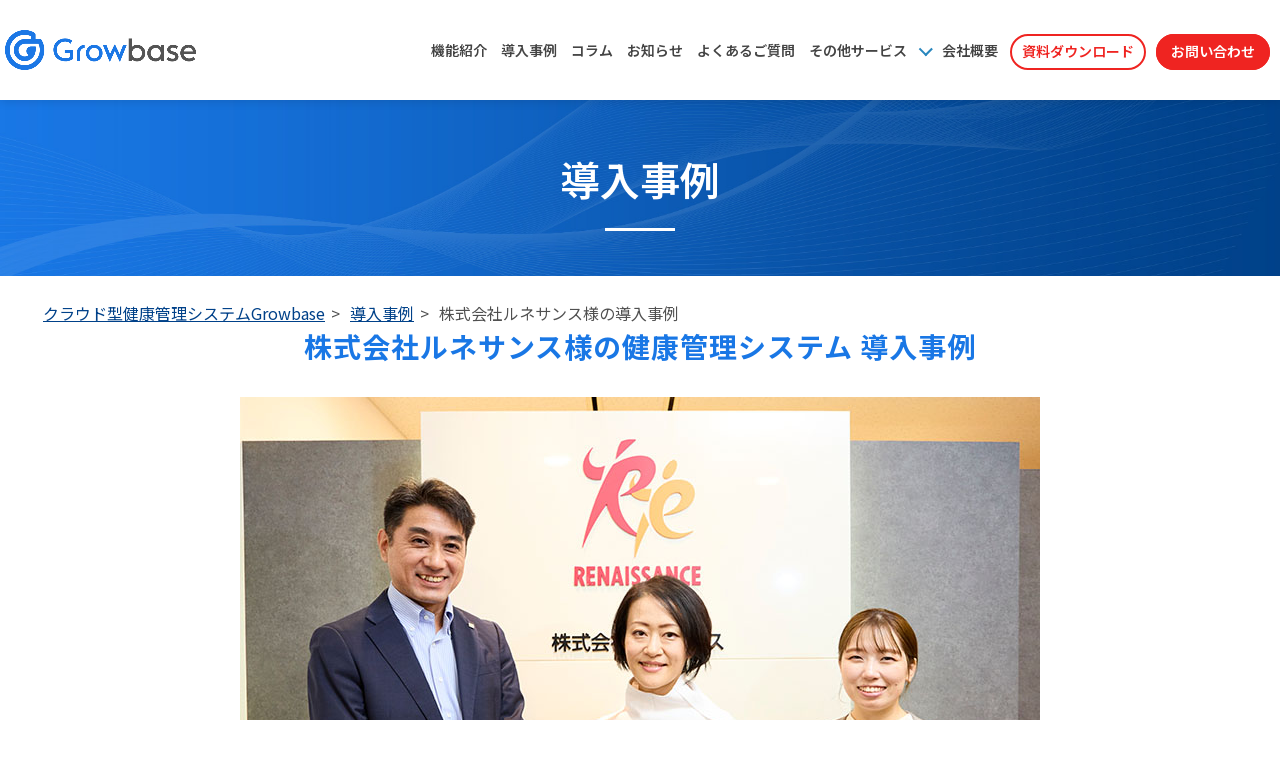

--- FILE ---
content_type: text/html; charset=UTF-8
request_url: https://hss.wellcoms.jp/case/renaissance
body_size: 12493
content:
<!--事例詳細タイトル変更 --><!doctype html><html lang="ja-jp"><head>  <meta charset="utf-8">  <meta http-equiv="X-UA-Compatible" content="IE=edge">  <meta name="description" content="株式会社ルネサンス様の導入事例です。Growbase導入前の管理体制の課題や使ってみた効果について、実際のインタビューに基づいて紹介しています。">  <meta property="og:site_name" content="ウェルネス・コミュニケーションズ株式会社">  <title>株式会社ルネサンス様の健康管理システム 導入事例 - クラウド型健康管理システムなら【Growbase】</title>  <!-- /case/を正規化するための記述 ここから　-->  <link rel="canonical" href="https://hss.wellcoms.jp/case/list">  <!-- /case/を正規化するための記述 ここまで -->    <!-- Google Tag Manager -->  <script>(function(w,d,s,l,i){w[l]=w[l]||[];w[l].push({'gtm.start':  new Date().getTime(),event:'gtm.js'});var f=d.getElementsByTagName(s)[0],  j=d.createElement(s),dl=l!='dataLayer'?'&l='+l:'';j.async=true;j.src=  'https://www.googletagmanager.com/gtm.js?id='+i+dl;f.parentNode.insertBefore(j,f);  })(window,document,'script','dataLayer','GTM-P253KMZ');</script>  <!-- End Google Tag Manager -->   <link rel="preload" href="https://hss.wellcoms.jp/hubfs/hub_generated/template_assets/1/33122048044/1761632115158/template_style.min.css" as="style">  <link rel="stylesheet" href="https://hss.wellcoms.jp/hubfs/hub_generated/template_assets/1/33122048044/1761632115158/template_style.min.css">  <link rel="preload" href="https://hss.wellcoms.jp/hubfs/hub_generated/template_assets/1/100701641912/1761632401454/template_style_blog.min.css" as="style">  <link rel="stylesheet" href="https://hss.wellcoms.jp/hubfs/hub_generated/template_assets/1/100701641912/1761632401454/template_style_blog.min.css">  <meta name="viewport" content="width=device-width, initial-scale=1">     <meta property="og:description" content="株式会社ルネサンス様の導入事例です。Growbase導入前の管理体制の課題や使ってみた効果について、実際のインタビューに基づいて紹介しています。">  <meta property="og:title" content="株式会社ルネサンス様の導入事例">  <meta name="twitter:description" content="株式会社ルネサンス様の導入事例です。Growbase導入前の管理体制の課題や使ってみた効果について、実際のインタビューに基づいて紹介しています。">  <meta name="twitter:title" content="株式会社ルネサンス様の導入事例">      
  <style>
a.cta_button{-moz-box-sizing:content-box !important;-webkit-box-sizing:content-box !important;box-sizing:content-box !important;vertical-align:middle}.hs-breadcrumb-menu{list-style-type:none;margin:0px 0px 0px 0px;padding:0px 0px 0px 0px}.hs-breadcrumb-menu-item{float:left;padding:10px 0px 10px 10px}.hs-breadcrumb-menu-divider:before{content:'›';padding-left:10px}.hs-featured-image-link{border:0}.hs-featured-image{float:right;margin:0 0 20px 20px;max-width:50%}@media (max-width: 568px){.hs-featured-image{float:none;margin:0;width:100%;max-width:100%}}.hs-screen-reader-text{clip:rect(1px, 1px, 1px, 1px);height:1px;overflow:hidden;position:absolute !important;width:1px}
</style>

<style>.bl_vertPosts_item{padding-top:15px;padding-bottom:15px;border-bottom:1px solid #ddd}.bl_vertPosts_item:first-child{padding-top:0}.bl_vertPosts_header{margin-bottom:10px}.bl_vertPosts_header>:last-child{margin-right:0}.bl_vertPosts_date{margin-right:10px}.bl_vertPosts_labels{display:inline-flex;flex-wrap:wrap;margin-bottom:-10px}.bl_vertPosts_labels>:last-child{margin-right:0}.bl_vertPosts_labels>li{margin-right:10px;margin-bottom:10px}.bl_vertPosts_date{font-size:.875rem}.bl_vertPosts_ttl{text-decoration:none}.bl_vertPosts_ttl:focus,.bl_vertPosts_ttl:hover{text-decoration:underline}@media screen and (max-width:768px){.bl_vertPosts_date{font-weight:700}}.bl_vertPosts_dateinfo{font-size:.8rem;color:#666;margin-top:4px;line-height:1.4}</style>
<style>.bl_cardUnit{display:flex;flex-wrap:wrap}.bl_cardUnit.bl_cardUnit__col2{margin-bottom:-30px}.bl_cardUnit__col2>*{width:48.261%;margin-right:3.47826%;margin-bottom:30px}.bl_cardUnit__col2>:nth-child(2n){margin-right:0}.bl_cardUnit.bl_cardUnit__col3{margin-bottom:-30px}.bl_cardUnit__col3>*{width:31.707%;margin-right:2.43902%;margin-bottom:30px}.bl_cardUnit__col3>:nth-child(3n){margin-right:0}.bl_cardUnit.bl_cardUnit__col4{margin-bottom:-20px}.bl_cardUnit__col4>*{width:23.78%;margin-right:1.62602%;margin-bottom:20px}.bl_cardUnit__col4>:nth-child(4n){margin-right:0}.bl_card{box-shadow:0 3px 6px rgba(0,0,0,.16)}.bl_card.bl_card__simple{box-shadow:none}.bl_card_imgWrapper{position:relative;padding-top:56.25%;overflow:hidden}.bl_card_imgWrapper>img{position:absolute;top:50%;width:100%;transform:translateY(-50%)}.bl_card_body{padding:15px}.bl_card__simple .bl_card_body{padding-left:0;padding-right:0}.bl_card_body>:last-child{margin-bottom:0}.bl_card_ttl{font-size:1.125em;font-weight:700;margin-bottom:20px}.bl_card__simple .bl_card_ttl{padding-bottom:5px;margin-bottom:10px;border-bottom:2px solid #e8eb4c}.bl_card_head{display:flex;flex-wrap:nowrap;align-items:baseline;justify-content:space-between;margin-bottom:10px}.bl_card_head .bl_card_head_tags{width:auto;flex-grow:1;display:flex;flex-wrap:wrap}.bl_card_head .bl_card_head_tags li{margin-right:10px;margin-bottom:5px}.el_time_area{display:flex;gap:0 8px;font-size:0.7em}.el_time{white-space:nowrap}.bl_related_cardUnit .bl_card_head{display:block}.bl_related_cardUnit .bl_card_head .bl_card_head_tags{width:auto}.bl_card_txt{color:#777;word-break:break-all}a.bl_card{display:block;color:currentColor;text-decoration:none;transition:.25s}a.bl_card:focus,a.bl_card:hover{opacity:.75}a.bl_card:focus .bl_card_ttl,a.bl_card:focus .bl_card_txt,a.bl_card:hover .bl_card_ttl,a.bl_card:hover .bl_card_txt{text-decoration:underline}a.bl_card .bl_card_ttl,a.bl_card .bl_card_txt{transition:.25s}@media screen and (max-width:768px){.bl_cardUnit>*{width:100%;margin-right:0;margin-bottom:20px}.bl_cardUnit.bl_cardUnit__col2,.bl_cardUnit.bl_cardUnit__col3{margin-bottom:-20px}.bl_card_ttl{font-size:16px}}.el_time_area {display:flex;gap:0 8px;font-size: 0.7em}.el_time {white-space: nowrap}</style>
<link rel="stylesheet" href="https://hss.wellcoms.jp/hubfs/hub_generated/module_assets/1/131609114809/1762855722929/module_header.min.css">
<link rel="stylesheet" href="https://hss.wellcoms.jp/hubfs/hub_generated/module_assets/1/197682383006/1761897279334/module_popUp_bnr2.min.css">
<link rel="stylesheet" href="https://hss.wellcoms.jp/hubfs/hub_generated/template_assets/1/33094485047/1742171770935/template_helpers.min.css">
<style>.el_lv1Heading{font-size:32px;color:#333;text-align:center;font-weight:700}.el_lv1Heading.el_lv1Heading__contact{padding-top:30px;padding-bottom:30px;background-color:#e8eb4c}.el_lv1Heading strong{color:#babd20}.el_lv1Heading.el_lv1Heading__colorTtl{background-color:#e8eb4c;line-height:100px!important}@media screen and (max-width:768px){.el_lv1Heading.el_lv1Heading__contact{padding-top:15px;padding-bottom:15px}.el_lv1Heading{font-size:22px}.el_lv1Heading.el_lv1Heading__colorTtl{line-height:50px!important}}</style>
<style>.bl_mediaUnit>*{margin-bottom:30px}.bl_mediaUnit>:last-child{margin-bottom:0}.bl_media{display:flex;align-items:center}.bl_media_imgWrapper{flex:0 1 27.58333%;margin-right:3.33333%}.bl_media_imgWrapper>img{width:100%}.bl_media_body{flex:1}.bl_media_body>:last-child{margin-bottom:0}.bl_media_ttl{margin-bottom:10px;font-size:1.125rem;font-weight:700}.bl_media.bl_media__rev{flex-direction:row-reverse}.bl_media__rev .bl_media_imgWrapper{margin-right:0}.bl_media__rev .bl_media_body{margin-right:3.33333%;text-align:right}.bl_wysiwyg .bl_media__rev .bl_media_ttl{text-align:right}@media screen and (max-width:768px){.bl_media{display:block}.bl_media_imgWrapper{margin-right:0;margin-bottom:20px}.bl_media_body{font-size:12px}.bl_media__rev .bl_media_body{margin-right:0;text-align:left}.bl_wysiwyg .bl_media__rev .bl_media_ttl{text-align:left}}</style>
<style>.bl_halfMediaUnit>*{margin-bottom:30px}.bl_halfMediaUnit>:last-child{margin-bottom:0}.bl_halfMedia{display:flex;align-items:center}.bl_halfMedia_imgWrapper{flex:0 1 48.33333%;margin-right:3.33333%}.bl_halfMedia_imgWrapper>img{width:100%}.bl_halfMedia_body{flex:1}.bl_halfMedia_body>:last-child{margin-bottom:0}.bl_halfMedia_ttl{margin-bottom:10px;font-size:28px;font-weight:700;color:#babd20}.bl_halfMedia.bl_halfMedia__rev{flex-direction:row-reverse}.bl_halfMedia__rev .bl_halfMedia_imgWrapper{margin-right:0}.bl_halfMedia__rev .bl_halfMedia_body{margin-right:3.33333%}@media screen and (max-width:768px){.bl_halfMedia{display:block}.bl_halfMedia_imgWrapper{margin-right:0;margin-bottom:20px}.bl_halfMedia_ttl{font-size:20px}.bl_halfMedia__rev .bl_halfMedia_body{margin-right:0}}</style>
<style>.bl_index,.bl_wysiwyg .bl_index{padding:20px;background-color:#f4f4f4}.bl_index_ttl,.bl_wysiwyg .bl_index_ttl{margin-top:0;font-size:1.375rem;font-weight:700}.bl_index_list{padding-left:1em;margin-top:20px;margin-bottom:20px;list-style-type:decimal}</style>
<style>.bl_crossTable{border:1px solid #ddd}.bl_crossTable table{width:100%;text-align:center;table-layout:fixed}.bl_crossTable th{font-weight:700;background-color:#efefef}.bl_crossTable td,.bl_crossTable th{padding:15px;vertical-align:middle;border-right:1px solid #ddd;border-bottom:1px solid #ddd}.bl_crossTable td:last-child,.bl_crossTable th:last-child{border-right-width:0}.bl_crossTable tbody tr:last-child td,.bl_crossTable tbody tr:last-child th{border-bottom-width:0}.bl_crossTable__withoutWrapperBorder{border:none}.bl_crossTable__withoutWrapperBorder td,.bl_crossTable__withoutWrapperBorder th{border:1px solid #ddd}.bl_crossTable__withoutWrapperBorder td:last-child,.bl_crossTable__withoutWrapperBorder th:last-child{border-right-width:1px}.bl_crossTable__withoutWrapperBorder tbody tr:last-child td,.bl_crossTable__withoutWrapperBorder tbody tr:last-child th{border-bottom-width:1px}@media screen and (max-width:768px){.bl_crossTable{overflow-x:auto;border-right-width:0}.bl_crossTable table{width:auto;min-width:100%}.bl_crossTable tbody th,.bl_crossTable thead th:first-child{position:-webkit-sticky;position:sticky;left:0}.bl_crossTable td,.bl_crossTable th{white-space:nowrap}.bl_crossTable td:last-child,.bl_crossTable th:last-child{border-right-width:1px}.bl_crossTable.flex-table thead{display:none}.bl_crossTable.flex-table tbody tr{flex-direction:column;display:flex}.bl_crossTable.flex-table th{border-right:1px solid #ddd}.bl_crossTable.flex-table td,.bl_crossTable.flex-table th{white-space:normal;width:auto!important;border-bottom:none;display:flex;flex:1}.bl_crossTable.flex-table td{flex-direction:column;text-align:left}.bl_crossTable.flex-table td:before{content:attr(data-label);background-color:#efefef;margin:-15px -15px 15px;padding:15px;text-align:center;font-weight:700}}</style>
  
    <!-- Added by GoogleTagManager integration --> <script> var _hsp = window._hsp = window._hsp || []; window.dataLayer = window.dataLayer || []; function gtag(){dataLayer.push(arguments);}  var useGoogleConsentModeV2 = true; var waitForUpdateMillis = 1000;    var hsLoadGtm = function loadGtm() {  if(window._hsGtmLoadOnce) {  return;  }   if (useGoogleConsentModeV2) {   gtag('set','developer_id.dZTQ1Zm',true);   gtag('consent', 'default', {  'ad_storage': 'denied',  'analytics_storage': 'denied',  'ad_user_data': 'denied',  'ad_personalization': 'denied',  'wait_for_update': waitForUpdateMillis  });   _hsp.push(['useGoogleConsentModeV2'])  }   (function(w,d,s,l,i){w[l]=w[l]||[];w[l].push({'gtm.start':  new Date().getTime(),event:'gtm.js'});var f=d.getElementsByTagName(s)[0],  j=d.createElement(s),dl=l!='dataLayer'?'&l='+l:'';j.async=true;j.src=  'https://www.googletagmanager.com/gtm.js?id='+i+dl;f.parentNode.insertBefore(j,f);  })(window,document,'script','dataLayer','GTM-TGMCRV94');   window._hsGtmLoadOnce = true; };  _hsp.push(['addPrivacyConsentListener', function(consent){  if(consent.allowed || (consent.categories && consent.categories.analytics)){  hsLoadGtm();  } }]);  </script>  <!-- /Added by GoogleTagManager integration -->    <link rel="amphtml" href="https://hss.wellcoms.jp/case/renaissance?hs_amp=true">  <meta property="og:image" content="https://hss.wellcoms.jp/hubfs/growbase/2308_renewal/assets/case/240124_renaissance_case01.jpg"> <meta property="og:image:width" content="800"> <meta property="og:image:height" content="470">  <meta name="twitter:image" content="https://hss.wellcoms.jp/hubfs/growbase/2308_renewal/assets/case/240124_renaissance_case01.jpg">   <meta property="og:url" content="https://hss.wellcoms.jp/case/renaissance"> <meta name="twitter:card" content="summary_large_image">  <link rel="canonical" href="https://hss.wellcoms.jp/case/renaissance">  <meta property="og:type" content="article"> <link rel="alternate" type="application/rss+xml" href="https://hss.wellcoms.jp/case/rss.xml"> <meta name="twitter:domain" content="hss.wellcoms.jp"> <script src="//platform.linkedin.com/in.js" type="text/javascript">  lang: ja_JP </script>  <meta http-equiv="content-language" content="ja-jp">       <link rel="stylesheet" href="https://hss.wellcoms.jp/hubfs/hub_generated/template_assets/1/112660482150/1742171926026/template_style_header.min.css"><meta name="generator" content="HubSpot"></head><body>
<!--  Added by GoogleTagManager integration -->
<noscript><iframe src="https://www.googletagmanager.com/ns.html?id=GTM-TGMCRV94" height="0" width="0" style="display:none;visibility:hidden"></iframe></noscript>

<!-- /Added by GoogleTagManager integration -->

<!-- Google Tag Manager (noscript) -->
<noscript><iframe src="https://www.googletagmanager.com/ns.html?id=GTM-P253KMZ" height="0" width="0" style="display:none;visibility:hidden"></iframe></noscript>
<!-- End Google Tag Manager (noscript) --><div id="hs_cos_wrapper_module_16929306425401" class="hs_cos_wrapper hs_cos_wrapper_widget hs_cos_wrapper_type_module" style="" data-hs-cos-general-type="widget" data-hs-cos-type="module"><link rel="stylesheet" type="text/css" href="https://hss.wellcoms.jp/hubfs/hub_generated/template_assets/1/136513833496/1742171928829/template_header.min.css">
  <header>
    <div class="header_inner"><a href="https://hss.wellcoms.jp/"><img src="/hubfs/growbase/2308_renewal/img/logo.png" alt="Growbase"></a>
      <div>
        <ul class="header_list_wrapper">
          
          
          
            
          
            
          
            
          
            
          
            
          
            
              
            
          
            
          

          
          
          
            
              
              <li class="list">
                <a href="https://hss.wellcoms.jp/function"><div id="hs_cos_wrapper_module_16929306425401_" class="hs_cos_wrapper hs_cos_wrapper_widget hs_cos_wrapper_type_inline_text" style="" data-hs-cos-general-type="widget" data-hs-cos-type="inline_text" data-hs-cos-field="list_text">機能紹介</div></a>
              </li>
              
              
            
          
            
              
              <li class="list">
                <a href="https://hss.wellcoms.jp/case/list"><div id="hs_cos_wrapper_module_16929306425401_" class="hs_cos_wrapper hs_cos_wrapper_widget hs_cos_wrapper_type_inline_text" style="" data-hs-cos-general-type="widget" data-hs-cos-type="inline_text" data-hs-cos-field="list_text">導入事例</div></a>
              </li>
              
              
            
          
            
              
              <li class="list">
                <a href="https://hss.wellcoms.jp/blog"><div id="hs_cos_wrapper_module_16929306425401_" class="hs_cos_wrapper hs_cos_wrapper_widget hs_cos_wrapper_type_inline_text" style="" data-hs-cos-general-type="widget" data-hs-cos-type="inline_text" data-hs-cos-field="list_text">コラム</div></a>
              </li>
              
              
            
          
            
              
              <li class="list">
                <a href="https://hss.wellcoms.jp/news"><div id="hs_cos_wrapper_module_16929306425401_" class="hs_cos_wrapper hs_cos_wrapper_widget hs_cos_wrapper_type_inline_text" style="" data-hs-cos-general-type="widget" data-hs-cos-type="inline_text" data-hs-cos-field="list_text">お知らせ</div></a>
              </li>
              
              
            
          
            
              
              <li class="list">
                <a href="https://hss.wellcoms.jp/faq"><div id="hs_cos_wrapper_module_16929306425401_" class="hs_cos_wrapper hs_cos_wrapper_widget hs_cos_wrapper_type_inline_text" style="" data-hs-cos-general-type="widget" data-hs-cos-type="inline_text" data-hs-cos-field="list_text">よくあるご質問</div></a>
              </li>
              
              
                <li class="list has-submenu gnav-item-dropdown">
                  <a href="javascript:void(0)" class="list_link">
                    <span>その他サービス</span>
                    <span class="sp-toggle-icon"></span>
                    <span class="pc-dropdown-icon"></span>
                  </a>
                  <div class="gnav-dropdown-menu">
                    <ul>
                      <li><a href="https://nw.wellcoms.jp/" target="_blank">ネットワーク健康診断サービス</a></li>
                      <li><a href="https://hss.wellcoms.jp/wellcoms_sangyoui" target="_blank">産業医・保健師紹介サービス</a></li>
                      <li><a href="https://hss.wellcoms.jp/form_dr_entry" target="_blank">産業医登録</a></li>                    
                    </ul>               
                  </div>
                </li>
                
              
            
          
            
          
            
              
              <li class="list">
                <a href="https://hss.wellcoms.jp/outline"><div id="hs_cos_wrapper_module_16929306425401_" class="hs_cos_wrapper hs_cos_wrapper_widget hs_cos_wrapper_type_inline_text" style="" data-hs-cos-general-type="widget" data-hs-cos-type="inline_text" data-hs-cos-field="list_text">会社概要</div></a>
              </li>
              
              
            
          
          
          
          

          <li class="btn btn_header01">
            <a href="https://hss.wellcoms.jp/download">資料ダウンロード</a>
          </li>
          <li class="btn">
            <a href="https://hss.wellcoms.jp/contact">お問い合わせ</a>
          </li>
        </ul>
      </div>
    </div>
    <div class="humb_btn">
      <span></span>
      <span></span>
      <span></span>
    </div>
  </header></div><main class="blog_case">
    <article><div id="hs_cos_wrapper_module_176060729647317" class="hs_cos_wrapper hs_cos_wrapper_widget hs_cos_wrapper_type_module" style="" data-hs-cos-general-type="widget" data-hs-cos-type="module"><!-- <div id="popUp_bnr" class="popUp_bnr">
  <a href="https://hss.wellcoms.jp/download">
    <span class="pc_btn"><img src="https://hss.wellcoms.jp/hubfs/growbase/2308_renewal/img/mv_leaflet.png"><p>資料を今すぐダウンロード</p></span>
    <img src="https://hss.wellcoms.jp/hubfs/growbase/2308_renewal/img/popUp_bnr_sp.png" class="sp">
  </a>
</div> -->

<div id="sticky-cv-bnr">
  <div class="sticky-cv-bnr-inr">
    <button class="sticky-cv-bnr-close-btn"></button>
    <div class="sticky-cv-bnr-img">
      <a href="https://hss.wellcoms.jp/campaign/chocozap"><img src="https://hss.wellcoms.jp/hubfs/growbase/assets/images/common/251023_shinvaryu_pop.png"></a>
    </div>
  </div>
</div>

<div id="sticky_bnr">
  <a href="https://hss.wellcoms.jp/download"><img src="https://hss.wellcoms.jp/hubfs/growbase/2308_renewal/LP/img/sticky_btn_sp.png"></a>
</div></div>


<div>
  <div class="">
    <section class="hero__sub"><p class="el_lv1Heading hp_moduleSpace"> <span>導入事例</span> </p><div></div>
    </section>
    <!-- /.bl_sect -->
  </div>
  <!-- /.ly_cont -->
</div>
  <!-- /.ly_cont -->
  <div class="ly_cont">
    <section class="bl_sect">
    
      
      <link rel="stylesheet" type="text/css" href="https://hss.wellcoms.jp/hubfs/hub_generated/template_assets/1/145703139713/1761307498341/template_LP_form.min.css">
      <link rel="stylesheet" type="text/css" href="https://hss.wellcoms.jp/hubfs/hub_generated/template_assets/1/136844969904/1761632121689/template_blog_page.min.css">
      <link rel="stylesheet" type="text/css" href="https://hss.wellcoms.jp/hubfs/hub_generated/template_assets/1/137009242934/1742171930844/template_blog_page_add01.min.css">

    <div class="ly_cont">
      <ol class="hs-breadcrumb-menu">
      <li class="hs-breadcrumb-menu-item first-crumb"><a href="https://hss.wellcoms.jp" class="hs-breadcrumb-label">クラウド型健康管理システムGrowbase</a></li>
      <li class="hs-breadcrumb-menu-item"><a href="https://hss.wellcoms.jp/case/list" class="hs-breadcrumb-label">導入事例</a></li>
      <li class="hs-breadcrumb-menu-item last-crumb"><span class="hs-breadcrumb-label">株式会社ルネサンス様の導入事例</span></li>
  </ol>
    </div><time datetime="2024-02-08" id="date_up"></time>
    <h1 class="el_lv2Heading el_lv2Heading__blogTtl">株式会社ルネサンス様の健康管理システム 導入事例</h1><figure class="hp_tac">
      <img src="https://hss.wellcoms.jp/hubfs/growbase/2308_renewal/assets/case/240124_renaissance_case01.jpg" alt="株式会社ルネサンス様の導入事例 ご担当者様の写真">
    </figure><div class="bl_wysiwyg"><div id="hs_cos_wrapper_index1" class="hs_cos_wrapper hs_cos_wrapper_widget hs_cos_wrapper_type_module" style="" data-hs-cos-general-type="widget" data-hs-cos-type="module"><div class="bl_index js_index"> <h2 class="bl_index_ttl">目次</h2> <ol class="bl_index_list"><li> <a href="#ttl01">見出し(h2)</a><ol><li> <a href="#ttl02">見出し(h3)</a><ol><li><a href="#ttl03">見出し(h4)</a></li></ol></li></ol></li></ol> </div> <!-- /.bl_index --></div><span id="hs_cos_wrapper_post_body" class="hs_cos_wrapper hs_cos_wrapper_meta_field hs_cos_wrapper_type_rich_text" style="" data-hs-cos-general-type="meta_field" data-hs-cos-type="rich_text"><h2 id="ttl01">Growbaseを管理する権限を200アカウント取得。全国の施設で働く責任者が直接アプローチすることで、従業員一人ひとりの健康リテラシー向上を実感しています。</h2>
<div class="bl_crossTable bl_crossTable__withoutWrapperBorder"><table style="border: none; height: 178px; width: 60.9715%;">
<tbody style="border: none;">
<tr style="border: none;">
<td style="border: none; height: 92px; width: 26.7857%;" align="right" valign="middle"><img src="https://hss.wellcoms.jp/hs-fs/hubfs/growbase/2308_renewal/img/slider_logo/230831_slider-logo44.png?width=175&amp;height=175&amp;name=230831_slider-logo44.png" width="175" height="175" loading="lazy" alt="株式会社ルネサンス様のロゴ" style="width: 175px; margin: 0px 20px 10px 0px; float: right; height: auto; max-width: 100%;" srcset="https://hss.wellcoms.jp/hs-fs/hubfs/growbase/2308_renewal/img/slider_logo/230831_slider-logo44.png?width=88&amp;height=88&amp;name=230831_slider-logo44.png 88w, https://hss.wellcoms.jp/hs-fs/hubfs/growbase/2308_renewal/img/slider_logo/230831_slider-logo44.png?width=175&amp;height=175&amp;name=230831_slider-logo44.png 175w, https://hss.wellcoms.jp/hs-fs/hubfs/growbase/2308_renewal/img/slider_logo/230831_slider-logo44.png?width=263&amp;height=263&amp;name=230831_slider-logo44.png 263w, https://hss.wellcoms.jp/hs-fs/hubfs/growbase/2308_renewal/img/slider_logo/230831_slider-logo44.png?width=350&amp;height=350&amp;name=230831_slider-logo44.png 350w, https://hss.wellcoms.jp/hs-fs/hubfs/growbase/2308_renewal/img/slider_logo/230831_slider-logo44.png?width=438&amp;height=438&amp;name=230831_slider-logo44.png 438w, https://hss.wellcoms.jp/hs-fs/hubfs/growbase/2308_renewal/img/slider_logo/230831_slider-logo44.png?width=525&amp;height=525&amp;name=230831_slider-logo44.png 525w" sizes="(max-width: 175px) 100vw, 175px">
<p>&nbsp;</p>
</td>
<td style="border: none; height: 92px; width: 36.9505%;" align="left" valign="middle"><strong>株式会社ルネサンス様<br></strong>URL：<a href="https://www.s-renaissance.co.jp/" rel="noopener" target="_blank">https://www.s-renaissance.co.jp/</a></td>
</tr>
</tbody>
</table></div>
<div class="bl_crossTable bl_crossTable__withoutWrapperBorder"><table style="height: 247px; width: 100%;">
<tbody>
<tr style="height: 49px;">
<th style="width: 26.8852%; height: 49px; text-align: left;">業種</th>
<td style="width: 73.1148%; height: 49px; text-align: left;"><span style="font-size: 16px;">　スポーツクラブ運営、自治体・企業等の健康づくり支援、介護リハビリ事業</span></td>
</tr>
<tr style="height: 49px;">
<th style="width: 26.8852%; height: 49px; text-align: left;">従業員数(連結)</th>
<td style="width: 73.1148%; height: 49px; text-align: left;">　3,445名（2023年3月31日現在）</td>
</tr>
<tr style="height: 149px;">
<th style="width: 26.8852%; height: 149px; text-align: left;">導入効果</th>
<td style="width: 73.1148%; height: 149px; text-align: left;">
<ul style="list-style-type: square; font-size: 18px;">
<li><span style="font-size: 16px;">二次健診の受診率が大幅に上昇<br>健診関連の管理（受診状況など）のスムーズ化<br>コスト削減<br></span><span style="font-size: 16px;"></span></li>
</ul>
</td>
</tr>
</tbody>
</table></div>
<div class="bl_crossTable bl_crossTable__withoutWrapperBorder"><table style="border: currentcolor; height: 502.344px; width: 52.2613%;">
<tbody style="border: currentColor;">
<tr style="border: currentcolor;">
<td style="border: currentcolor; width: 70%;" align="right" valign="middle">
<p><strong>株式会社ルネサンス<br>ビジネスリレーション部　労務厚生チーム課長<br>川村 義昭 様</strong></p>
</td>
<td style="border: currentcolor; width: 30%;" valign="middle"><img src="https://hss.wellcoms.jp/hubfs/growbase/2308_renewal/assets/case/240124_renaissance_icon01.png" alt="川村 義昭様の写真"></td>
</tr>
<tr style="border: currentcolor;">
<td style="border: currentcolor; width: 70%;" align="right" valign="middle">
<p><strong>株式会社ルネサンス<br>ビジネスリレーション部　労務厚生チーム　課長代理<br>竹村 紀子 様</strong></p>
</td>
<td style="border: currentcolor; width: 30%;" valign="middle"><img src="https://hss.wellcoms.jp/hubfs/growbase/2308_renewal/assets/case/240124_renaissance_icon02.png" alt="竹村 紀子様の写真"></td>
</tr>
<tr style="border: currentcolor;">
<td style="border: currentcolor; width: 70%;" align="right" valign="middle">
<p><strong>株式会社ルネサンス<br>ビジネスリレーション部　労務厚生チーム　主任<br>鎌木 萌 様</strong></p>
</td>
<td style="border: currentcolor; width: 30%;" valign="middle"><img src="https://hss.wellcoms.jp/hubfs/growbase/2308_renewal/assets/case/240124_renaissance_icon03.png" alt="鎌木 萌様の写真"></td>
</tr>
</tbody>
</table></div>
<p>&nbsp;</p>
<p>※2023年1月より、サービス名が「HSS」から「Growbase」に変更になっています。</p>
<h3 id="ttl02" style="font-size: 24px;">各施設の責任者が、従業員の健診受診状況や健康状態が分かるように。直属の上長からの勧奨によって、二次健診の受診率が大幅に上がりました。</h3>
<h4 id="――御社には、2023年6月よりGrowbaseを導入していただきました。導入前は、どのようにデータ管理を行っていたのでしょうか。" style="font-size: 20px;"><strong>――御社には、2023年6月よりGrowbaseを導入していただきました。導入前は、どのようにデータ管理を行っていたのでしょうか。</strong></h4>
<div class="bl_halfMediaUnit hp_moduleSpace">
<div class="bl_halfMedia bl_halfMedia__rev">
<figure class="bl_halfMedia_imgWrapper"><img src="https://hss.wellcoms.jp/hs-fs/hubfs/growbase/2308_renewal/assets/case/240124_renaissance_case02.jpg?width=577&amp;height=339&amp;name=240124_renaissance_case02.jpg" width="577" height="339" loading="lazy" alt="竹村 紀子様の写真" style="height: auto; max-width: 100%; width: 577px;" srcset="https://hss.wellcoms.jp/hs-fs/hubfs/growbase/2308_renewal/assets/case/240124_renaissance_case02.jpg?width=289&amp;height=170&amp;name=240124_renaissance_case02.jpg 289w, https://hss.wellcoms.jp/hs-fs/hubfs/growbase/2308_renewal/assets/case/240124_renaissance_case02.jpg?width=577&amp;height=339&amp;name=240124_renaissance_case02.jpg 577w, https://hss.wellcoms.jp/hs-fs/hubfs/growbase/2308_renewal/assets/case/240124_renaissance_case02.jpg?width=866&amp;height=509&amp;name=240124_renaissance_case02.jpg 866w, https://hss.wellcoms.jp/hs-fs/hubfs/growbase/2308_renewal/assets/case/240124_renaissance_case02.jpg?width=1154&amp;height=678&amp;name=240124_renaissance_case02.jpg 1154w, https://hss.wellcoms.jp/hs-fs/hubfs/growbase/2308_renewal/assets/case/240124_renaissance_case02.jpg?width=1443&amp;height=848&amp;name=240124_renaissance_case02.jpg 1443w, https://hss.wellcoms.jp/hs-fs/hubfs/growbase/2308_renewal/assets/case/240124_renaissance_case02.jpg?width=1731&amp;height=1017&amp;name=240124_renaissance_case02.jpg 1731w" sizes="(max-width: 577px) 100vw, 577px"></figure>
<div class="bl_halfMedia_body">
<div class="bl_halfMedia_txt bl_wysiwyg">
<p style="font-size: 16px;"><strong>竹村 紀子さん（ビジネスリレーション部　労務厚生チーム　課長代理）</strong>　基本的にはExcelで管理していました。人事システム機能の中での保管を試みましたが、健診結果やストレスチェック分析データ、面談記録など、さまざまなデータが散在していたような状態です。健診予約には予約代行サービスを利用していて、最新の予約状況・受診状況をシステムからダウンロードできます。ただ、ファイル形式がCSVで、Excelで加工してから集計を取り、未受診者には社内のイントラで受診勧奨しなければなりません。健診事業を担当するのは、基本、社員1名とパートナー1名。弊社は毎年4～6月を健診期間に設定していて、予約管理が始まる3月から受診が終わる7月頃までは、業務全体の半分以上が健診に関わるものでしたね。</p>
</div>
</div>
</div>
</div>
<p style="font-size: 16px;">また、健診期間が終わった後は、①受診者に健診結果を紙で郵送すること ②産業医へ健診データを連携すること、この2点が大きな負担となっていました。産業医にはExcelやメールでデータをお送りしていたのですが、連日パラパラとお渡しするわけにもいかず。先生から就業判定が戻ってくるタイミングも見計らいながら、連携するデータの数や時期を自分たちでコントロールしていたため、どうしても時間がかかっていました。と同時に、有所見者やハイリスクの従業員に対する事後フォローが遅れてしまうことも少なからずありました。</p>
<div class="bl_halfMediaUnit hp_moduleSpace">
<div class="bl_halfMedia bl_halfMedia">
<figure class="bl_halfMedia_imgWrapper"><img src="https://hss.wellcoms.jp/hs-fs/hubfs/growbase/2308_renewal/assets/case/240124_renaissance_case03.jpg?width=577&amp;height=339&amp;name=240124_renaissance_case03.jpg" width="577" height="339" loading="lazy" alt="川村 義昭様の写真" style="height: auto; max-width: 100%; width: 577px;" srcset="https://hss.wellcoms.jp/hs-fs/hubfs/growbase/2308_renewal/assets/case/240124_renaissance_case03.jpg?width=289&amp;height=170&amp;name=240124_renaissance_case03.jpg 289w, https://hss.wellcoms.jp/hs-fs/hubfs/growbase/2308_renewal/assets/case/240124_renaissance_case03.jpg?width=577&amp;height=339&amp;name=240124_renaissance_case03.jpg 577w, https://hss.wellcoms.jp/hs-fs/hubfs/growbase/2308_renewal/assets/case/240124_renaissance_case03.jpg?width=866&amp;height=509&amp;name=240124_renaissance_case03.jpg 866w, https://hss.wellcoms.jp/hs-fs/hubfs/growbase/2308_renewal/assets/case/240124_renaissance_case03.jpg?width=1154&amp;height=678&amp;name=240124_renaissance_case03.jpg 1154w, https://hss.wellcoms.jp/hs-fs/hubfs/growbase/2308_renewal/assets/case/240124_renaissance_case03.jpg?width=1443&amp;height=848&amp;name=240124_renaissance_case03.jpg 1443w, https://hss.wellcoms.jp/hs-fs/hubfs/growbase/2308_renewal/assets/case/240124_renaissance_case03.jpg?width=1731&amp;height=1017&amp;name=240124_renaissance_case03.jpg 1731w" sizes="(max-width: 577px) 100vw, 577px"></figure>
<div class="bl_halfMedia_body">
<div class="bl_halfMedia_txt bl_wysiwyg">
<p style="font-size: 16px;"><strong>川村 義昭さん（ビジネスリレーション部　労務厚生チーム 課長）</strong>　弊社はスポーツクラブや介護リハビリ施設を運営していて、北海道から沖縄まで227（※）施設あります。それだけの数が全国に点在していると、本社で全ての従業員の健康状態を管理するのはなかなか難しいのが本音です。そのような状況下でも、健康リスクのある従業員に対してしっかりとフォローしていきたい。現状の運用方法では絶対に不可能だと思い、健康管理クラウドの導入を決めました。一般的に健康管理クラウドは、産業医のほか、保健師や保健担当者など、数名のスタッフだけで管理していることが多いと思うのですが、私たちの希望は、各施設の責任者にも同じ権限を持たせて運用すること。それを唯一、実現してくれたシステムがGrowbaseで、導入に至った一番の理由です。<br>※2023年9月末時点</p>
</div>
</div>
</div>
</div>
<h4 id="ttl03" style="font-size: 20px;"><strong>――Growbaseを活用後、どのような変化や改善がありましたか？</strong></h4>
<p style="font-size: 16px;"><strong>鎌木 萌さん（ビジネスリレーション部　労務厚生チーム　主任）</strong>　Growbase導入後に開始した特定業務従事者の健診予約状況は、今、非常に好調です。最も大きな課題だったのが、健診後、有所見者の二次健診なのですが、2022年12月16日時点でわずか29.9％だったのに対して、導入後の2023年12月6日時点では68.0％まで大幅に上がりました。社内のイントラなど伝言ツールはありますが、顔も知らない本社の担当者から勧奨されるより、毎日顔を合わせる上司から直接言われたほうが効果があるのだと思います。 今までは外部に委託していたストレスチェックも、今年度はGrowbaseを活用して実施しました。2022年の受診率は、21日間で92.3％だったのに対し、2023年は各施設の責任者から積極的に勧奨してもらい、19日間で93.9％。1％強ではありますが、実数にすると300人近い数字です。Growbase導入をきっかけに責任者の健康リテラシーが上がれば、従業員の理解も深まって、今後、健康管理に対する取り組みも進んでいくのではないでしょうか。</p>
<h3 id="ttl04" style="font-size: 24px;">UIが優れており産業医の確認や就業判定もスムーズ。不要な二次健診を減らすことができ、手間やコストも抑えられています。</h3>
<h4 id="ttl05" style="font-size: 20px;"><strong>――その他、Growbaseを導入して良かった点を教えてください。</strong></h4>
<div class="bl_halfMediaUnit hp_moduleSpace">
<div class="bl_halfMedia bl_halfMedia__rev">
<figure class="bl_halfMedia_imgWrapper"><img src="https://hss.wellcoms.jp/hs-fs/hubfs/growbase/2308_renewal/assets/case/240124_renaissance_case04.jpg?width=577&amp;height=339&amp;name=240124_renaissance_case04.jpg" width="577" height="339" loading="lazy" alt="鎌木 萌様の写真" style="height: auto; max-width: 100%; width: 577px;" srcset="https://hss.wellcoms.jp/hs-fs/hubfs/growbase/2308_renewal/assets/case/240124_renaissance_case04.jpg?width=289&amp;height=170&amp;name=240124_renaissance_case04.jpg 289w, https://hss.wellcoms.jp/hs-fs/hubfs/growbase/2308_renewal/assets/case/240124_renaissance_case04.jpg?width=577&amp;height=339&amp;name=240124_renaissance_case04.jpg 577w, https://hss.wellcoms.jp/hs-fs/hubfs/growbase/2308_renewal/assets/case/240124_renaissance_case04.jpg?width=866&amp;height=509&amp;name=240124_renaissance_case04.jpg 866w, https://hss.wellcoms.jp/hs-fs/hubfs/growbase/2308_renewal/assets/case/240124_renaissance_case04.jpg?width=1154&amp;height=678&amp;name=240124_renaissance_case04.jpg 1154w, https://hss.wellcoms.jp/hs-fs/hubfs/growbase/2308_renewal/assets/case/240124_renaissance_case04.jpg?width=1443&amp;height=848&amp;name=240124_renaissance_case04.jpg 1443w, https://hss.wellcoms.jp/hs-fs/hubfs/growbase/2308_renewal/assets/case/240124_renaissance_case04.jpg?width=1731&amp;height=1017&amp;name=240124_renaissance_case04.jpg 1731w" sizes="(max-width: 577px) 100vw, 577px"></figure>
<div class="bl_halfMedia_body">
<div class="bl_halfMedia_txt bl_wysiwyg">
<p style="font-size: 16px;"><strong>鎌木さん</strong>　課題の一つであった産業医への健診データの連携がとてもスムーズになりました。Growbase導入後は、そもそも私たちから産業医にメールを送る必要がなくなり、健診結果を登録すれば、産業医の良きタイミングで確認してもらい、就業判定を行えます。判定結果もメールで返信してもらう必要がなく、Growbase上で分かるので、やり取りの際に発生していたタイムラグがなくなりましたね。<br>健診結果には委託先健診機関の判定基準を使っているのですが、「要精密検査」になったものの、産業医が確認すると「中性脂肪値が低すぎて出ている判定なので問題ない」「便潜血が出ているのは、月経中だったからではないか」など、実際には再受診が必要ないケースもよく見られます。今までその確認に時間がかかっていましたが、Growbaseは画面が見やすく、スピード感を持って対応できるようになりました。</p>
</div>
</div>
</div>
</div>
<p style="font-size: 16px;">不要な再受診を減らすことができれば、従業員は受診の手間がなくなりますし、健保にかかる医療費負担を抑えることにも繋がります。医療費負担の視点で言えば、メッセージ機能も便利だと思います。健康リスクがあり、何かしらのアプローチをした従業員と産業医が、Growbaseで直接メッセージをやり取りできる機能です。例えば、面談が必要な従業員がいたら、通常は健康管理の担当者が日程調整して面談をセッティングします。その結果、「毎月面談を行う必要はないけれど、月に一度、血液検査の結果を産業医に提出する」となった場合、従業員は担当者を介さず、メッセージ機能を使って産業医に直接、検査結果を送れるのです。私たち担当者は面談をセッティングする手間が減りますし、面談にかかる費用の削減にも繋がるのでいいことばかりですね。</p>
<p style="font-size: 16px;"><strong>竹村さん</strong>　Growbaseは、管理者画面はもちろん、従業員側の画面も見やすいです。数字が羅列した紙の健診結果は見ない人でも、Growbaseならスマホやパソコンで気軽に見ることができますし、経年変化をグラフで可視化されたら、おのずと自分の体への関心が高まるのではないでしょうか。数字の一覧も、基準値から外れた値は矢印で表示されて、ひと目で分かります。</p>
<p style="font-size: 16px;"><strong>川村さん</strong>　紙の健診結果は、紛失する人も多いです。そうすると、例えば生命保険に加入する時、健診結果の提出を求められてもどこにあるのか分からず、私たちに再発行を依頼し今度は私たちが健診機関に依頼して健診結果を取り寄せ、届いたら本人に渡す……時間も手間もかかりますよね。それが今は、依頼があれば、「Growbaseを確認してください」のひと言で済む。非常に楽ですね。</p>
<h4 id="――最後に、今後、Growbaseを活用してどのように業務を発展させていきたいかをお聞かせください。">――最後に、今後、Growbaseを活用してどのように業務を発展させていきたいかをお聞かせください。</h4>
<p style="font-size: 16px;"><strong>鎌木さん</strong>　弊社では、各施設の責任者がGrowbaseを管理者として使用するため、200アカウントを取らせていただきました。もちろん、このメンバーに対しては、健康情報としての個人情報の取り扱いについて十分な配慮が必要と判断し、統括産業医とも相談しながら、管理者としてのアクセスできる情報公開の範囲を明確にしたうえで権限設定を行いました。一番の効果は、Growbaseを管理する権限を持ち、自身に部下への安全配慮義務があると改めて知ったことで、責任者の健康意識は大きく変わったように感じることです。前述のような健康診断の未受診者や、再検査が必要な従業員への働きかけなども含め、何十人もの従業員の意識を一度に変えるのは難しいですが、責任者の意識が変われば、そこからだんだんに、健康経営に取り組む組織風土が醸成されていくのではないかと期待しています。</p>
<p style="font-size: 16px;"><strong>川村さん</strong>　Growbaseは、今の健康状態を知る最適なツールだと実感しています。でも、私たちは“知る”で終わらせたくない。これを活用して、より従業員の健康管理に役立て、組織として一人ひとりにアプローチしていきたいと思います。わたしたちは従業員の健康増進を通じて、企業理念である「生きがい創造企業」のもと、新たなビジョンとして掲げる「人生100年時代を豊かにする健康ソリューションカンパニー」の実現を目指していきたいと思います。</p>
<h4 id="――本日は、ありがとうございました。">――本日は、ありがとうございました。</h4></span></div>
    <!-- /.bl_wysiwyg -->
 <section class="content_wrapper">
                <div class="lead_cta">
                    <a href="https://hss.wellcoms.jp/contact">
                        <img src="https://hss.wellcoms.jp/hubfs/growbase/2308_renewal/img/mv_leaflet.png">
                        <p>資料請求／デモ申し込み</p>
                    </a>
                    <img src="https://hss.wellcoms.jp/hubfs/growbase/2308_renewal/img/faq_lead_cta.png" class="pc" alt="Growbaseについてご不明な点がございましたらお気軽にお問い合わせください">
                    <img src="https://hss.wellcoms.jp/hubfs/growbase/2308_renewal/img/faq_lead_cta_sp.png" class="sp" alt="Growbaseについてご不明な点がございましたらお気軽にお問い合わせください">
                </div>
</section>
      
    <h2 class="el_lv3Heading">関連事例</h2><span id="hs_cos_wrapper_" class="hs_cos_wrapper hs_cos_wrapper_widget hs_cos_wrapper_type_related_blog_posts" style="" data-hs-cos-general-type="widget" data-hs-cos-type="related_blog_posts">
  

  

  <div class="bl_related_cardUnit hp_moduleSpace"> <div class="bl_cardUnit bl_cardUnit__col3"><a href="https://hss.wellcoms.jp/case/family" class="bl_card "><figure class="bl_card_imgWrapper"> <img alt="伊藤忠テクノソリューションズ株式会社の導入事例" src="https://hss.wellcoms.jp/hs-fs/hubfs/_U1A8398e.jpg?length=346&amp;name=_U1A8398e.jpg" loading="lazy"> </figure><!-- h3 --> <div class="bl_card_body"> <div class="bl_card_head"><ul class="bl_card_head_tags"><li><object><a href="https://hss.wellcoms.jp/case/tag/500010000名" class="el_label">5000～10000名</a></object></li></ul></div><h3 class="bl_card_ttl"> 株式会社ファミリーマート様の導入事例 </h3><div class="bl_card_txt "> </div> <!-- /.bl_card_txt --> </div> <!-- /.bl_card_body --> </a><a href="https://hss.wellcoms.jp/case/pola" class="bl_card "><figure class="bl_card_imgWrapper"> <img alt="伊藤忠テクノソリューションズ株式会社の導入事例" src="https://hss.wellcoms.jp/hs-fs/hubfs/growbase/2308_renewal/assets/case/240115_pola_case01.jpg?length=346&amp;name=240115_pola_case01.jpg" loading="lazy"> </figure><!-- h3 --> <div class="bl_card_body"> <div class="bl_card_head"><ul class="bl_card_head_tags"><li><object><a href="https://hss.wellcoms.jp/case/tag/30005000名" class="el_label">3000～5000名</a></object></li></ul></div><h3 class="bl_card_ttl"> 株式会社ポーラ・オルビスホールディングス様の導入事例 </h3><div class="bl_card_txt "> </div> <!-- /.bl_card_txt --> </div> <!-- /.bl_card_body --> </a><a href="https://hss.wellcoms.jp/case/ctc" class="bl_card "><figure class="bl_card_imgWrapper"> <img alt="伊藤忠テクノソリューションズ株式会社の導入事例" src="https://hss.wellcoms.jp/hs-fs/hubfs/wellcoms/img/jirei/CTC/ctc_item_main.jpg?length=346&amp;name=ctc_item_main.jpg" loading="lazy"> </figure><!-- h3 --> <div class="bl_card_body"> <div class="bl_card_head"><ul class="bl_card_head_tags"><li><object><a href="https://hss.wellcoms.jp/case/tag/10003000名" class="el_label">1000～3000名</a></object></li></ul></div><h3 class="bl_card_ttl"> 伊藤忠テクノソリューションズ株式会社の導入事例 </h3><div class="bl_card_txt "> </div> <!-- /.bl_card_txt --> </div> <!-- /.bl_card_body --> </a></div> <!-- /.bl_mediaUnit --> </div><!-- /.bl_related_cardUnit hp_moduleSpace -->

</span></section>
</div>
<!-- /.ly_cont --></article>
  </main>

 
<!-- footer --><div id="hs_cos_wrapper_module_1693107729545146" class="hs_cos_wrapper hs_cos_wrapper_widget hs_cos_wrapper_type_module" style="" data-hs-cos-general-type="widget" data-hs-cos-type="module"><link rel="stylesheet" type="text/css" href="https://hss.wellcoms.jp/hubfs/hub_generated/template_assets/1/136513627655/1742171928215/template_footer.min.css">

<footer>
  <!-- KW -->
  <img src="/hubfs/growbase/2308_renewal/img/alt_kw.png" class="alt_kw" alt="ヘルスケア">
  <img src="/hubfs/growbase/2308_renewal/img/alt_kw.png" class="alt_kw" alt="健康管理">
  <img src="/hubfs/growbase/2308_renewal/img/alt_kw.png" class="alt_kw" alt="健康診断">
  <img src="/hubfs/growbase/2308_renewal/img/alt_kw.png" class="alt_kw" alt="データ化">
  <img src="/hubfs/growbase/2308_renewal/img/alt_kw.png" class="alt_kw" alt="データ管理">
  <img src="/hubfs/growbase/2308_renewal/img/alt_kw.png" class="alt_kw" alt="クラウド">
  <img src="/hubfs/growbase/2308_renewal/img/alt_kw.png" class="alt_kw" alt="サービス">
  <img src="/hubfs/growbase/2308_renewal/img/alt_kw.png" class="alt_kw" alt="ツール">
  <img src="/hubfs/growbase/2308_renewal/img/alt_kw.png" class="alt_kw" alt="健診">
  <img src="/hubfs/growbase/2308_renewal/img/alt_kw.png" class="alt_kw" alt="健診結果">
  <img src="/hubfs/growbase/2308_renewal/img/alt_kw.png" class="alt_kw" alt="電子化">
  <img src="/hubfs/growbase/2308_renewal/img/alt_kw.png" class="alt_kw" alt="分析">
  <!-- KW -->
  
  <div class="footer_inner">
    <div>
      <a href="https://hss.wellcoms.jp/"><img src="/hubfs/growbase/2308_renewal/img/logo.png" alt="Growbase"></a>
      <img src="/hubfs/growbase/2308_renewal/img/healthandproductivity.png" alt="健康経営有料法人2023">
    </div>
    <div>
      <ul>
        
        <li class="list">
          <a href="https://hss.wellcoms.jp/"><div id="hs_cos_wrapper_module_1693107729545146_" class="hs_cos_wrapper hs_cos_wrapper_widget hs_cos_wrapper_type_inline_text" style="" data-hs-cos-general-type="widget" data-hs-cos-type="inline_text" data-hs-cos-field="list_text">TOP</div></a>
        </li>
        
        <li class="list">
          <a href="https://hss.wellcoms.jp/function"><div id="hs_cos_wrapper_module_1693107729545146_" class="hs_cos_wrapper hs_cos_wrapper_widget hs_cos_wrapper_type_inline_text" style="" data-hs-cos-general-type="widget" data-hs-cos-type="inline_text" data-hs-cos-field="list_text">機能紹介</div></a>
        </li>
        
        <li class="list">
          <a href="https://hss.wellcoms.jp/case/list"><div id="hs_cos_wrapper_module_1693107729545146_" class="hs_cos_wrapper hs_cos_wrapper_widget hs_cos_wrapper_type_inline_text" style="" data-hs-cos-general-type="widget" data-hs-cos-type="inline_text" data-hs-cos-field="list_text">導入事例</div></a>
        </li>
        
      </ul>
      <ul>
        
        <li class="list">
          <a href="https://hss.wellcoms.jp/news"><div id="hs_cos_wrapper_module_1693107729545146_" class="hs_cos_wrapper hs_cos_wrapper_widget hs_cos_wrapper_type_inline_text" style="" data-hs-cos-general-type="widget" data-hs-cos-type="inline_text" data-hs-cos-field="list_text">お知らせ</div></a>
        </li>
        
        <li class="list">
          <a href="https://hss.wellcoms.jp/blog"><div id="hs_cos_wrapper_module_1693107729545146_" class="hs_cos_wrapper hs_cos_wrapper_widget hs_cos_wrapper_type_inline_text" style="" data-hs-cos-general-type="widget" data-hs-cos-type="inline_text" data-hs-cos-field="list_text">コラム</div></a>
        </li>
        
        <li class="list">
          <a href="https://hss.wellcoms.jp/faq"><div id="hs_cos_wrapper_module_1693107729545146_" class="hs_cos_wrapper hs_cos_wrapper_widget hs_cos_wrapper_type_inline_text" style="" data-hs-cos-general-type="widget" data-hs-cos-type="inline_text" data-hs-cos-field="list_text">よくあるご質問</div></a>
        </li>
        
      </ul>
      <ul>
        <ul>
          
          <li class="list">
            <a href="https://hss.wellcoms.jp/outline"><div id="hs_cos_wrapper_module_1693107729545146_" class="hs_cos_wrapper hs_cos_wrapper_widget hs_cos_wrapper_type_inline_text" style="" data-hs-cos-general-type="widget" data-hs-cos-type="inline_text" data-hs-cos-field="list_text">会社概要</div></a>
          </li>
          
          <li class="list">
            <a href="https://hss.wellcoms.jp/privacy"><div id="hs_cos_wrapper_module_1693107729545146_" class="hs_cos_wrapper hs_cos_wrapper_widget hs_cos_wrapper_type_inline_text" style="" data-hs-cos-general-type="widget" data-hs-cos-type="inline_text" data-hs-cos-field="list_text">プライバシーポリシー</div></a>
          </li>
          
          <li class="list">
            <a href="https://hss.wellcoms.jp/contact"><div id="hs_cos_wrapper_module_1693107729545146_" class="hs_cos_wrapper hs_cos_wrapper_widget hs_cos_wrapper_type_inline_text" style="" data-hs-cos-general-type="widget" data-hs-cos-type="inline_text" data-hs-cos-field="list_text">お問い合わせ</div></a>
          </li>
          
        </ul>
        <ul>
          </ul></ul></div>
        </div>
      <p class="copy">Copyright © Wellness Communications Corporation, All Rights Reserved.</p>
      </footer>
    
    <script type="text/javascript" src="https://hss.wellcoms.jp/hubfs/hub_generated/template_assets/1/133956246916/1742171927605/template_handleUrlParams.min.js"></script></div><!-- footer -->
  <script src="/hs/hsstatic/jquery-libs/static-1.4/jquery/jquery-1.11.2.js"></script>
<script src="/hs/hsstatic/jquery-libs/static-1.4/jquery-migrate/jquery-migrate-1.2.1.js"></script>
<script>hsjQuery = window['jQuery'];</script>
<!-- HubSpot performance collection script -->
<script defer src="/hs/hsstatic/content-cwv-embed/static-1.1293/embed.js"></script>
<script>
var hsVars = hsVars || {}; hsVars['language'] = 'ja-jp';
</script>

<script src="/hs/hsstatic/cos-i18n/static-1.53/bundles/project.js"></script>
<script src="https://static.hsappstatic.net/jquery-libs/static-1.1/jquery/jquery-1.7.1.js"></script>
<script>$(".js_accordion .js_accordion_ttl").on("click",function(){$(this).toggleClass("is_active");var s=$(this).parent().next(".js_accordion_body");s.hasClass("is_active")?s.removeClass("is_active").stop().slideUp(250):s.addClass("is_active").stop().slideDown(250)});</script>
<script src="https://hss.wellcoms.jp/hubfs/hub_generated/module_assets/1/131609114809/1762855722929/module_header.min.js"></script>
<script src="https://hss.wellcoms.jp/hubfs/hub_generated/module_assets/1/197682383006/1761897279334/module_popUp_bnr2.min.js"></script>
<script src="https://hss.wellcoms.jp/hubfs/hub_generated/module_assets/1/33121861426/1749611561565/module_.min.js"></script>

<!-- Start of HubSpot Analytics Code -->
<script type="text/javascript">
var _hsq = _hsq || [];
_hsq.push(["setContentType", "blog-post"]);
_hsq.push(["setCanonicalUrl", "https:\/\/hss.wellcoms.jp\/case\/renaissance"]);
_hsq.push(["setPageId", "154145104904"]);
_hsq.push(["setContentMetadata", {
    "contentPageId": 154145104904,
    "legacyPageId": "154145104904",
    "contentFolderId": null,
    "contentGroupId": 36095752532,
    "abTestId": null,
    "languageVariantId": 154145104904,
    "languageCode": "ja-jp",
    
    
}]);
</script>

<script type="text/javascript" id="hs-script-loader" async defer src="/hs/scriptloader/7479213.js"></script>
<!-- End of HubSpot Analytics Code -->


<script type="text/javascript">
var hsVars = {
    render_id: "583f071d-268f-40df-a8aa-d6dab255f640",
    ticks: 1767932217084,
    page_id: 154145104904,
    
    content_group_id: 36095752532,
    portal_id: 7479213,
    app_hs_base_url: "https://app-na2.hubspot.com",
    cp_hs_base_url: "https://cp-na2.hubspot.com",
    language: "ja-jp",
    analytics_page_type: "blog-post",
    scp_content_type: "",
    
    analytics_page_id: "154145104904",
    category_id: 3,
    folder_id: 0,
    is_hubspot_user: false
}
</script>


<script defer src="/hs/hsstatic/HubspotToolsMenu/static-1.432/js/index.js"></script>







      


  
      
      
  


<div id="fb-root"></div>
  <script>(function(d, s, id) {
  var js, fjs = d.getElementsByTagName(s)[0];
  if (d.getElementById(id)) return;
  js = d.createElement(s); js.id = id;
  js.src = "//connect.facebook.net/ja_JP/sdk.js#xfbml=1&version=v3.0";
  fjs.parentNode.insertBefore(js, fjs);
 }(document, 'script', 'facebook-jssdk'));</script> <script>!function(d,s,id){var js,fjs=d.getElementsByTagName(s)[0];if(!d.getElementById(id)){js=d.createElement(s);js.id=id;js.src="https://platform.twitter.com/widgets.js";fjs.parentNode.insertBefore(js,fjs);}}(document,"script","twitter-wjs");</script>
 


<script type="text/javascript" src="/hubfs/7479213/growbase/assets/js/lib/scroll-hint.js"></script>
<script type="text/javascript" src="/hubfs/7479213/growbase/assets/js/script.js"></script>

</body></html>

--- FILE ---
content_type: text/css
request_url: https://hss.wellcoms.jp/hubfs/hub_generated/template_assets/1/33122048044/1761632115158/template_style.min.css
body_size: 3413
content:
*{box-sizing:border-box}input[type=color]::-webkit-color-swatch{border:none}input[type=color]::-webkit-color-swatch-wrapper{padding:0}abbr,address,article,aside,audio,b,blockquote,body,canvas,caption,cite,code,dd,del,details,dfn,div,dl,dt,em,fieldset,figcaption,figure,footer,form,h1,h2,h3,h4,h5,h6,header,hgroup,html,i,iframe,img,ins,kbd,label,legend,li,mark,menu,nav,object,ol,p,pre,q,samp,section,small,span,strong,sub,summary,sup,table,tbody,td,tfoot,th,thead,time,tr,ul,var,video{background:transparent;border:0;font-size:100%;font-weight:inherit;margin:0;outline:0;padding:0;vertical-align:baseline}body{line-height:1}article,aside,details,figcaption,figure,footer,header,hgroup,menu,nav,section{display:block}nav ul{list-style:none}blockquote,q{quotes:none}blockquote:after,blockquote:before,q:after,q:before{content:"";content:none}a{background:transparent;font-size:100%;margin:0;padding:0;vertical-align:baseline}ins{text-decoration:none}ins,mark{background-color:#ff9;color:#000}mark{font-style:italic;font-weight:700}del{text-decoration:line-through}abbr[title],dfn[title]{border-bottom:1px dotted;cursor:help}table{border-collapse:collapse;border-spacing:0}hr{border:0;border-top:1px solid #ccc;display:block;height:1px;margin:1em 0;padding:0}input,select{vertical-align:middle}input:focus{outline:none}ol,ul{list-style-type:none}body{color:#222;font-family:sans-serif;font-weight:400;line-height:1.5}a{color:#4f4f4f;transition:.25s}a:focus,a:hover{text-decoration:none}a>img{transition:.25s}a>img:focus,a>img:hover{opacity:.75}img{max-width:100%;vertical-align:top}.ly_cont{margin-left:auto;margin-right:auto;max-width:1070px;padding-left:15px;padding-right:15px}.ly_cont.ly_cont__col{display:flex;justify-content:space-between;padding-bottom:70px;padding-top:70px}.ly_cont_main{flex:1;margin-right:3.25203%}.ly_cont_main>:first-child{margin-top:0}.ly_cont_side{flex:0 0 260px}.ly_cont_side.ly_cont_side__wide{flex:0 0 360px}.ly_cont_side>:first-child{margin-top:0}.el_lv2Heading{border-bottom:4px solid #e8eb4c;font-size:1.75rem;font-weight:700;margin-bottom:30px;margin-top:40px;overflow-wrap:break-word;padding-bottom:10px;text-align:center}.el_lv2Heading.el_lv2Heading__blogTtl{margin-top:20px;text-align:left}.el_lv3Heading{font-size:1.5rem;margin-bottom:20px;margin-top:30px;padding-bottom:6px;text-align:center}.el_lv3Heading,.el_lv4Heading{font-weight:700;overflow-wrap:break-word}.el_lv4Heading{border-left:2px solid #e8eb4c;font-size:1.25rem;margin-bottom:25px;margin-top:40px;padding-left:6px}.el_lv5Heading{color:#babd20;font-weight:700;margin-top:30px}.el_lv5Heading,.el_lv6Heading{font-size:1.125rem;margin-bottom:20px;overflow-wrap:break-word}.el_lv6Heading{margin-top:20px}.el_btn{background-color:#e8eb4c;border:2px solid transparent;border-radius:100px;color:#333;display:inline-block;font-size:1.125rem;font-weight:700;max-width:100%;min-width:300px;padding:10px 20px;text-align:center;text-decoration:none;transition:.25s;width:300px}.el_btn:focus,.el_btn:hover{background-color:#fff;border-color:#e8eb4c}.el_btn.el_btn__white{background-color:#fff;border-color:#fff}.el_btn.el_btn__white:focus,.el_btn.el_btn__white:hover{border-color:#fff;opacity:.75}.el_label{background-color:#eaec8c;color:#222;display:inline-block;font-size:.75rem;font-weight:700;padding:.2em .3em;text-decoration:none}.el_beforeIcon:before{color:currentColor;display:inline-table;line-height:1.5;margin-right:.5em;vertical-align:middle}.el_beforeIcon.el_beforeIcon__mic:before{content:url(https://cdn2.hubspot.net/hubfs/6991697/common/img/icon-mic.svg)}.el_numberLabel{border:1px solid #000;font-size:20px;padding:2px 10px}.el_note{font-size:24px;text-align:center}.el_borderTtl{margin-bottom:12px;position:relative}.el_borderTtl:after{background-color:#333;content:"";display:block;height:1px;position:absolute;top:50%;width:100%;z-index:1}.el_borderTtl span{background-color:#fff;display:inline-block;font-size:15px;font-weight:700;padding-right:8px;position:relative;z-index:2}.el_form_required{color:red}.ly_header{padding-top:20px}.ly_header_inner{box-sizing:border-box;margin-left:auto;margin-right:auto;max-width:1070px;padding-left:15px;padding-right:15px}.ly_header .bl_headerUtils{align-items:center;display:flex;justify-content:space-between;margin-bottom:20px}.ly_header .bl_headerUtils .el_btn{box-shadow:none;min-width:200px;padding:10px 20px;width:auto}.bl_headerNav{display:flex;justify-content:space-around}.bl_headerNav .bl_headerNav_item{flex-grow:1;margin-left:30px;position:relative;text-align:center}.bl_headerNav .bl_headerNav_item:first-child{margin-left:0}.bl_headerNav .bl_headerNav_item.bl_headerNav_item__hasChild{position:relative}.bl_headerNav .bl_headerNav_link{color:#222;display:block;font-size:.9375rem;letter-spacing:.75px;line-height:1.3;padding:17px 0;position:relative;text-decoration:none}.bl_headerNav .bl_headerNav_link:after{background-color:currentColor;bottom:0;content:"";height:3px;left:0;opacity:0;position:absolute;transition:.25s;width:0}.bl_headerNav .bl_headerNav_link.is_current:after,.bl_headerNav .bl_headerNav_link:focus:after,.bl_headerNav .bl_headerNav_link:hover:after{opacity:1;width:100%}.bl_headerChildNav{background-color:#fff;opacity:0;position:absolute;right:0;top:100%;transform:translateY(-8px);transition:.25s;visibility:hidden;width:224px;z-index:10}.is_lastChildMenu .bl_headerChildNav{left:auto;right:0}.bl_headerNav_item__hasChild:hover .bl_headerChildNav{opacity:1;transform:translateY(0);visibility:visible}.bl_headerChildNav .bl_headerChildNav_item{border-bottom:1px solid hsla(0,0%,80%,.7)}.bl_headerChildNav .bl_headerChildNav_link{color:currentColor;display:block;font-family:serif;font-size:.875rem;letter-spacing:.7px;line-height:20px;padding:10px;text-align:left;text-decoration:none;transition:.25s}.bl_headerChildNav .bl_headerChildNav_link:focus,.bl_headerChildNav .bl_headerChildNav_link:hover{opacity:.8;text-decoration:underline}.bl_headerSpBtn{display:none}.ly_footer{background-color:#222;padding-bottom:20px;padding-top:20px}.ly_footer_inner{box-sizing:border-box;margin-left:auto;margin-right:auto;max-width:1070px;padding-left:15px;padding-right:15px}.bl_footerNav{display:flex;justify-content:space-around;list-style-type:none;margin-bottom:0;margin-top:0;padding-left:0}.bl_footerNav_item{flex:1;text-align:center}.bl_footerNav_item>:last-child{margin-bottom:0}.bl_footerNav_item:last-child .bl_footerNav_link:after{content:none}.bl_footerNav_link{color:#fff;display:block;margin-bottom:10px;padding-bottom:15px;padding-top:15px;position:relative;text-decoration:none}.bl_footerNav_link:focus,.bl_footerNav_link:hover{text-decoration:underline}.bl_footerNav_link:after{background-color:currentColor;content:"";height:15px;position:absolute;right:0;top:50%;transform:translateY(-50%);width:1px}.bl_footerChildNav{list-style-type:none;padding-left:0}.bl_footerChildNav_item{margin-bottom:10px}.bl_footerChildNav_link{color:#ddd;font-size:15px;text-decoration:none}.bl_footerChildNav_link:focus,.bl_footerChildNav_link:hover{text-decoration:underline}.el_footerCopyright{color:#ddd;display:block;font-size:12px;text-align:center}.bl_sect{padding-bottom:100px;padding-top:100px}.bl_sect>:last-child{margin-bottom:0}.bl_sect02{padding-bottom:100px;padding-top:30px}.bl_sect02>:last-child{margin-bottom:0}.bl_wysiwyg{margin-bottom:40px}.bl_wysiwyg>:first-child{margin-top:0}.bl_wysiwyg>:last-child{margin-bottom:0}.bl_wysiwyg h1{color:#333;font-size:32px;font-weight:700;text-align:center;text-align:left}.bl_wysiwyg h1.el_lv1Heading__contact{background-color:#e8eb4c;padding-bottom:30px;padding-top:30px}.bl_wysiwyg h2{border-bottom:4px solid #e8eb4c;font-size:1.75rem;margin-bottom:30px;margin-top:40px;padding-bottom:10px}.bl_wysiwyg h2,.bl_wysiwyg h3{font-weight:700;overflow-wrap:break-word;text-align:center;text-align:left}.bl_wysiwyg h3{font-size:1.5rem;margin-bottom:20px;margin-top:30px;padding-bottom:6px}.bl_wysiwyg h4{border-left:2px solid #e8eb4c;font-size:1.25rem;font-weight:700;margin-bottom:25px;margin-top:40px;overflow-wrap:break-word;padding-left:6px;text-align:left}.bl_wysiwyg h5{color:#babd20;font-weight:700;margin-top:30px}.bl_wysiwyg h5,.bl_wysiwyg h6{font-size:1.125rem;margin-bottom:20px;overflow-wrap:break-word;text-align:left}.bl_wysiwyg h6{margin-top:20px}.bl_wysiwyg blockquote,.bl_wysiwyg pre{background-color:#f4f4f4;margin-bottom:20px;margin-top:20px;padding:20px}.bl_wysiwyg p{color:#4f4f4f;line-height:1.6;margin-bottom:40px;margin-top:40px}.bl_wysiwyg strong{font-weight:700}.bl_wysiwyg em{font-style:italic}.bl_wysiwyg ul{list-style-type:disc}.bl_wysiwyg ol,.bl_wysiwyg ul{margin-bottom:20px;margin-top:20px;padding-left:1em}.bl_wysiwyg ol{list-style-type:decimal}.bl_wysiwyg .bl_crossTable,.bl_wysiwyg table{margin-bottom:20px;margin-top:20px}.bl_wysiwyg .bl_crossTable table{margin-bottom:0;margin-top:0}.bl_ttlHead{display:flex;flex-wrap:nowrap;margin-bottom:10px}.bl_ttlHead .bl_ttlHead_tags{display:flex;flex-wrap:wrap}.bl_ttlHead .bl_ttlHead_tags li{margin-bottom:5px;margin-right:10px}.hs-breadcrumb-menu-item{display:inline!important;float:none!important}@media screen and (max-width:768px){body{font-size:.875rem}.ly_cont{max-width:100%}.ly_cont.ly_cont__col{flex-direction:column;padding-bottom:0;padding-top:35px}.ly_cont_main{margin-bottom:60px;margin-right:0}.el_lv2Heading{font-size:22px;margin-top:80px}.el_lv3Heading{font-size:16px}.el_numberLabel{font-size:15px;padding:2px 5px}.el_note{font-size:21px;line-height:1.57}.el_borderTtl span{font-size:17px}.ly_header_inner{max-width:100%}.ly_header .bl_headerUtils{max-width:80%}.bl_headerNav{display:block;height:calc(100vh - 50px);left:0;opacity:0;overflow-y:auto;padding-left:10px;padding-right:10px;position:fixed;top:40px;transition:.25s;visibility:hidden;width:100%;z-index:-1}.bl_headerNav.is_show{background:#fff;opacity:1;padding-bottom:55px;top:60.5px;visibility:visible;z-index:975}.bl_headerNav .bl_headerNav_item{background-color:#fff;border-bottom:1px solid hsla(0,0%,93%,.3);margin-left:0;text-align:left}.bl_headerNav .bl_headerNav_link{padding:17px 14px}.bl_headerNav .bl_headerNav_link:after{display:none}.bl_headerChildNav{background-color:hsla(0,0%,93%,.1);display:none;opacity:1;position:static;transform:none;transition:none;visibility:visible;width:100%}.bl_headerChildNav .bl_headerChildNav_item{border-bottom:none;border-top:1px solid hsla(0,0%,93%,.3)}.bl_headerChildNav .bl_headerChildNav_link{color:#fff;font-size:.9375rem;padding:17px 14px}.bl_headerChildNav .bl_headerChildNav_link:before{content:"-";margin-right:6px}.bl_headerChildNav .bl_headerChildNav_link:focus,.bl_headerChildNav .bl_headerChildNav_link:hover{text-decoration:none}.bl_headerSpBtn{background:#333;border:0;border-radius:4px;cursor:pointer;display:block;height:39px;position:absolute;right:15px;top:10px;width:40px}.bl_headerSpBtn.is_open .bl_headerSpBtn_line{transition:.25s}.bl_headerSpBtn.is_open .bl_headerSpBtn_line:first-of-type{transform:translateY(10px) rotate(45deg)}.bl_headerSpBtn.is_open .bl_headerSpBtn_line:nth-of-type(2){opacity:0;transform:translateX(5px)}.bl_headerSpBtn.is_open .bl_headerSpBtn_line:nth-of-type(3){transform:translateY(-10px) rotate(-45deg)}.bl_headerSpBtn .bl_headerSpBtn_line{background-color:#fff;display:block;height:2px;position:absolute;transition:.25s;width:60%}.bl_headerSpBtn .bl_headerSpBtn_line:first-of-type{left:20%;top:8px}.bl_headerSpBtn .bl_headerSpBtn_line:nth-of-type(2){left:20%;top:18px}.bl_headerSpBtn .bl_headerSpBtn_line:nth-of-type(3){left:20%;top:28px}.ly_footer_inner{max-width:100%}.bl_footerNav{display:block;font-size:.75rem}.bl_footerNav_item{margin-bottom:0;margin-right:0}.bl_footerNav_link{border-bottom:1px solid hsla(0,0%,93%,.3);display:flex;justify-content:space-between;padding:7px 10px 7px 15px;white-space:normal}.bl_footerNav_link:after{content:none}.bl_footerChildNav_link{border-bottom-color:hsla(0,0%,93%,.3);display:block;font-size:.75rem;padding-left:1em;text-align:left;white-space:normal}.bl_footerChildNav_link:before{content:"- "}.bl_sect{padding-bottom:50px;padding-top:50px}.bl_sect02{padding-bottom:50px;padding-top:15px}.bl_wysiwyg{margin-bottom:20px;margin-top:20px}.bl_wysiwyg h1.el_lv1Heading__contact{padding-bottom:15px;padding-top:15px}.bl_wysiwyg h1{font-size:22px}.bl_wysiwyg h2{font-size:22px;margin-top:80px}.bl_wysiwyg h3{font-size:16px}.bl_wysiwyg p{margin-bottom:20px;margin-top:20px}.bl_wysiwyg table.flex-table thead{display:none}.bl_wysiwyg table.flex-table tbody tr{display:flex;flex-direction:column}.bl_wysiwyg table.flex-table th{border-right:1px solid #ddd}.bl_wysiwyg table.flex-table td,.bl_wysiwyg table.flex-table th{border-bottom:none;display:flex;flex:1;white-space:normal;width:auto!important}.bl_wysiwyg table.flex-table td{flex-direction:column;text-align:left}.bl_wysiwyg table.flex-table td:before{background-color:#efefef;content:attr(data-label);font-weight:700;margin:-15px -15px 15px;padding:15px;text-align:center}}.cta{background-color:#fff;border:2px solid #707070;margin-bottom:40px;margin-right:6px;margin-top:40px;padding:24px 16px;position:relative}.cta>p,.cta__ttl{margin-bottom:1em}.cta__ttl{font-size:23px;text-align:center}.cta:before{border:2px solid #707070;bottom:-6px;box-sizing:border-box;content:"";display:block;height:100%;position:absolute;right:-6px;width:100%;z-index:-1}.cta-contact{background-color:#dfeff7;border-radius:10px;margin-top:30px;overflow:hidden;padding:18px;position:relative}.cta-contact:before{background-color:#65a5e9;content:"";display:block;height:40px;left:-20px;position:absolute;top:-20px;transform:rotate(45deg);width:40px}.cta-contact__flex{align-items:center;display:flex}.cta-contact__txt{flex:1;margin-right:1em}.cta-contact__txt span{align-items:center;color:#65a5e9;display:flex;font-size:14px;font-weight:700;margin-bottom:5px;position:relative}.cta-contact__txt span:before{background:url(https://7479213.fs1.hubspotusercontent-na2.net/hubfs/7479213/raw_assets/public/wellcoms/images/icon_cta.png) 50%/contain no-repeat;content:"";display:block;height:31px;margin-right:10px;width:28px}.cta-contact__txt p{font-size:18px;font-weight:700}.cta-contact__btn{max-width:240px;width:100%}.cta-contact__btn a{background-color:#ff7a59;border-radius:100px;box-shadow:0 3px 6px 0 rgba(0,0,0,.16);color:#fff;display:block;font-size:16px;font-weight:700;line-height:1.2222;padding:12px 0;text-align:center;text-decoration:none;transition:.3s}.cta-contact__btn a:hover{opacity:.7}@media screen and (max-width:768px){.cta__ttl{font-size:18px;text-align:left}.cta__ttl br{display:none}.cta-contact__flex{display:block}.cta-contact__txt span{margin-bottom:10px}.cta-contact__btn{margin:10px auto 0}}.bl_form .hs_submit .actions [type=submit],.el_btn,a#cta_button_7479213_d7f31001-d607-4c57-993d-eef16e17480f{background:#004189!important;color:#fff!important}.el_btn:focus,.el_btn:hover{background:#fff;border-color:#004189;color:#004189}.el_label{background-color:#e5edf7}.bl_wysiwyg h2,.el_lv2Heading{border-bottom:4px solid #e5edf7}.el_lv1Heading.el_lv1Heading__colorTtl,.el_lv1Heading.el_lv1Heading__contact{background-color:#e5edf7!important;color:#1b77e5}.bl_wysiwyg h4{border-left:2px solid #1b77e5}.bl_wysiwyg h1.el_lv1Heading__contact{background-color:#e5edf7}.el_taglist{display:flex;flex-wrap:wrap;gap:8px}.el_taglist li a{background:#1977e5;border-radius:5px;color:#fff;display:block;padding:5px 10px;text-decoration:none}.lead_cta{margin:0 auto 30px;max-width:800px;position:relative}.lead_cta *{transition:all .3s}.lead_cta a{background-color:#ef2421;border:2px solid #fff;border-radius:100px;bottom:18%;display:block;filter:drop-shadow(7px 7px 0 #0b488e);left:8%;padding:10px 50px 13px 110px;position:absolute;text-align:center;text-decoration:none}.lead_cta a p{color:#fff;font-size:22px;font-weight:500}.lead_cta a:after{content:url(https://7479213.fs1.hubspotusercontent-na2.net/hubfs/7479213/growbase/2308_renewal/img/btn_arrow_white.png);position:absolute;right:5%;top:26%}.lead_cta a img{left:4%;position:absolute;top:-34%;width:17%}@media screen and (min-width:769px){.pc{display:block}.lead_cta a:hover{background-color:#fff;border-color:#ef2421}.lead_cta a:hover:after{content:url(https://7479213.fs1.hubspotusercontent-na2.net/hubfs/7479213/growbase/2308_renewal/img/btn_arrow_red.png)}.lead_cta a:hover p{color:#ef2421}.lead_cta a:hover img{transform:scale(1.1)}}@media screen and (max-width:768px){.lead_cta a{border:1px solid #fff;bottom:18%;left:5%;padding:10px 30px 13px 55px}.lead_cta a:after{right:3%;top:22%;transform:scale(.7)}.lead_cta a p{font-size:15px}.lead_cta a img{left:1.5%;top:-15%}}section.content_wrapper{margin:20px auto;max-width:1200px;width:95%}.features section.content_wrapper,.plan section.content_wrapper{margin-top:0;max-width:100%;width:100%}

--- FILE ---
content_type: text/css
request_url: https://hss.wellcoms.jp/hubfs/hub_generated/template_assets/1/100701641912/1761632401454/template_style_blog.min.css
body_size: 1292
content:
@charset "UTF-8";@import url("https://fonts.googleapis.com/css2?family=Zen+Kaku+Gothic+New:wght@400;500;700&display=swap");@import url("https://fonts.googleapis.com/css2?family=Roboto:ital,wght@0,100;0,300;0,400;0,500;0,700;0,900;1,100;1,300;1,400;1,500;1,700;1,900&display=swap");*{-webkit-box-sizing:border-box;box-sizing:border-box}html{font-size:62.5%}body{background-color:#fff;color:#505050;font-family:Zen Kaku Gothic New,sans-serif;font-size:16px;font-size:1.6rem;letter-spacing:0;line-height:1.5;position:relative}@media only screen and (max-width:768px){body{font-size:14px;font-size:1.4rem}}@media (-ms-high-contrast:none){body{font-family:メイリオ,Meiryo,游ゴシック,YuGothic,ヒラギノ角ゴ Pro W3,Hiragino Kaku Gothic Pro,ＭＳ Ｐゴシック,MS PGothic,sans-serif}}main{padding-top:114px}@media only screen and (max-width:768px){main{padding-top:0}}a{color:#004189}a img{border:none;-webkit-transition:.3s ease-in-out;transition:.3s ease-in-out;vertical-align:top}a:hover{color:#e6b300}a:hover img{filter:alpha(opacity=90);opacity:.9}@media only screen and (min-width:769px){a[href*="tel:"]{pointer-events:none;text-decoration:none}}.wp-person a:focus .gravatar,a:focus,a:focus .media-icon img{-webkit-box-shadow:none;box-shadow:none}.img-responsive{display:inline-block}.center-block{display:block}li,ol,ul{list-style:none;margin:0;padding:0}img{-webkit-backface-visibility:hidden;backface-visibility:hidden;height:auto;max-width:100%}@media only screen and (max-width:768px){.row figure{text-align:center}}.container{margin-left:auto;margin-right:auto;max-width:1120px;padding-left:40px;padding-right:40px}@media only screen and (max-width:768px){.container{padding-left:5vw;padding-right:5vw}}.wrapper{overflow-x:hidden}.c-padding,.secPage{padding:40px 0 60px}@media only screen and (max-width:768px){.c-padding,.secPage{padding:1.5em 0}}.c-text{margin-bottom:1.5em}.hidetxt{overflow:hidden;text-indent:100%;white-space:nowrap}.img-parallax{background-attachment:fixed;background-size:cover;height:450px}@media only screen and (max-width:768px){.img-parallax{height:250px}}.show{display:block!important}.row.show{display:-ms-flexbox!important;display:-webkit-box!important;display:flex!important}.hide{display:none!important}.sp{display:none}@media only screen and (max-width:768px){.sp{display:inline-block}.pc{display:none}}.button-right:after{content:"\f105";font-family:FontAwesome;margin-left:.5em}.button-left:before{content:"\f105";font-family:FontAwesome;margin-right:.5em}.button{display:-webkit-box;display:-ms-flexbox;display:flex;-webkit-box-pack:center;-ms-flex-pack:center;justify-content:center;-webkit-box-align:center;-ms-flex-align:center;align-items:center;-ms-flex-line-pack:center;align-content:center;background-color:#004189;border:2px solid #004189;border-radius:59px;color:#fff;font-size:24px;font-size:2.4rem;height:88px;margin:auto;position:relative;text-align:center;text-decoration:none;-webkit-transition:.4s;transition:.4s}@media (-ms-high-contrast:none){.button{padding-top:3px}}@media only screen and (max-width:768px){.button{font-size:16px;font-size:1.6rem;height:50px;width:62vw}}.button:hover{background-color:#fff;color:#004189}.button.button--default{background:#fff;border-color:#999;color:#999}.button.button--default:hover{background:#f2f2f2}.button.button--primary{background:#004189;color:#fff}.button.button--primary:hover{background:#0071ef;color:#fff}.button.button--secondary{background:#e6b300;color:#fff}.button.button--secondary:hover{background:#ffd84d;color:#fff}.button.button--accent{background:#004189;border:none;color:#fff}.button.button--accent:hover{background:#0071ef;color:#fff}.button.button--outline{background:transparent;border:2px solid #004189}.button.button--outline:hover{border-color:#e6b300}.button.button--white{background-color:#fff;border-color:#fff;color:#004189}.button.button--white:hover{background-color:#004189;color:#fff}.button.button--block{max-width:inherit;width:100%}.button.button--more{background:#000;border:0;border-color:#999;-webkit-box-shadow:3px 3px 7px rgba(0,0,0,.3);box-shadow:3px 3px 7px rgba(0,0,0,.3);color:#fff;font-size:18px;font-size:1.8rem;font-weight:700;height:60px;max-width:340px;position:relative;width:340px}@media only screen and (max-width:768px){.button.button--more{font-size:15.5px;font-size:1.55rem;max-width:240px;width:100%}}.button.button--more:after{border-color:transparent transparent #eed706;border-style:solid;border-width:0 0 20px 20px;bottom:0;content:"";height:0;position:absolute;right:0;-webkit-transform:0;transform:0;width:0}@media only screen and (max-width:768px){.button.button--more:after{border-width:0 0 14px 14px}}.button.button--more:hover{opacity:.7}.button.button--more:hover:after{right:0}.button.button--small{font-size:14px;font-size:1.4rem;height:40px}.button.button--large{border-radius:60px;font-size:18px;font-size:1.8rem;height:72px}.button.button--nowide{min-width:inherit}.thanks_button{background:#85c7bd;border-color:#85c7bd;height:69px;width:330px}@media only screen and (max-width:768px){.thanks_button{height:20vw;width:60vw}}.thanks_button:hover{border-color:#85c7bd;color:#85c7bd}.ly_cont_side,main{padding-top:114px}@media only screen and (max-width:768px){.ly_cont_side,main{padding-top:16vw}}.hp_moduleSpace{margin-bottom:20px}.el_lv2Heading{font-size:1.75em!important}@media only screen and (max-width:768px){.el_lv2Heading{font-size:21px!important}}.el_lv3Heading{font-size:1.5em!important}@media only screen and (max-width:768px){.el_lv3Heading{font-size:16px!important}}.bl_vertPosts_date{font-size:.875em!important}.ly_cont_main time{font-size:1em!important}.el_label{font-size:.75em!important}.bl_vertPosts_dateinfo{color:#666;font-size:.8rem}.bl_wysiwyg h2{font-size:1.75em!important}@media only screen and (max-width:768px){.bl_wysiwyg h2{font-size:1.5em!important}}.bl_wysiwyg h3{font-size:1.5em!important}@media only screen and (max-width:768px){.bl_wysiwyg h3{font-size:1.1em!important}}.bl_wysiwyg h4{font-size:1.25em!important}@media only screen and (max-width:768px){.bl_wysiwyg h4{font-size:1.4em!important}}.bl_wysiwyg h5,.bl_wysiwyg h6{font-size:1.125em!important}

--- FILE ---
content_type: text/css
request_url: https://hss.wellcoms.jp/hubfs/hub_generated/module_assets/1/131609114809/1762855722929/module_header.min.css
body_size: 328
content:
.pc-dropdown-icon,.sp-toggle-icon{display:none}.gnav-item-dropdown{position:relative}.pc-dropdown-icon{border-bottom:2px solid #2987be;border-right:2px solid #2987be;display:inline-block;height:10px;margin-left:8px;transform:rotate(45deg) translateY(-4px);transition:transform .3s;vertical-align:middle;width:10px}.gnav-dropdown-menu{border-radius:5px;box-shadow:0 4px 10px rgba(0,0,0,.1);display:none;position:absolute;width:300px;z-index:100}.gnav-item-dropdown:hover>.list_link{background-color:#e8f1fc}.gnav-item-dropdown:hover .gnav-dropdown-menu{display:block}.gnav-dropdown-menu ul{background-color:#fff;border:1px solid #ddd;border-radius:0 0 5px 5px;border-top:none;display:flex;flex-direction:column}.gnav-dropdown-menu li{height:auto!important;list-style:none}.gnav-dropdown-menu li:hover{background-color:#e8f1fc}.gnav-dropdown-menu li a{background-color:transparent!important;border:none!important;color:#333!important;display:block;font-size:14px!important;font-weight:500;height:auto!important;line-height:1.5!important;padding:13px 20px 20px!important;text-align:left!important;transition:background-color .3s;width:fit-content!important}.gnav-dropdown-menu li a,.gnav-dropdown-menu li a:hover{position:relative;text-decoration:none!important}.gnav-dropdown-menu li a:hover:before{background-color:#506cc6;border-radius:1px;bottom:15px;content:"";height:2px;left:20px;pointer-events:none;position:absolute;right:-5px}.gnav-dropdown-menu li a:after{background-image:url("data:image/svg+xml;charset=utf-8,%3Csvg xmlns='http://www.w3.org/2000/svg' fill='none' stroke='%231977e5' stroke-linecap='round' stroke-linejoin='round' stroke-width='2' viewBox='0 0 24 24'%3E%3Cpath d='M18 13v6a2 2 0 0 1-2 2H5a2 2 0 0 1-2-2V8a2 2 0 0 1 2-2h6M15 3h6v6M10 14 21 3'/%3E%3C/svg%3E");background-repeat:no-repeat;background-size:contain;content:"";display:inline-block;height:16px;position:absolute;right:-5px;top:50%;transform:translateY(-70%);width:16px}@media screen and (max-width:768px){.header_list_wrapper{overflow:scroll;padding:0 0 120px}.list_link{position:relative}.gnav-item-dropdown:hover>.list_link{background-color:#fff}.pc-dropdown-icon{display:none!important}.sp-toggle-icon{display:block}.gnav-dropdown-menu{background-color:transparent!important;padding-top:0!important;position:static!important;transform:none!important;width:auto!important}.gnav-dropdown-menu ul{background-color:#fff!important;border:1px solid #e0e0e0!important;border-radius:0!important;padding:10px 0}.gnav-dropdown-menu li{padding:0}.gnav-dropdown-menu li:hover{background-color:transparent}.gnav-dropdown-menu li a{background-color:transparent!important;margin:0 auto;padding:0 25px 0 0!important}.gnav-dropdown-menu li a:hover:before{background-color:#506cc6;border-radius:1px;bottom:-7px;content:"";height:2px;left:-8px;pointer-events:none;position:absolute;right:0;width:107%}.gnav-dropdown-menu li a:after{right:0;transform:translateY(-55%)}.header_inner ul li.has-submenu>a{align-items:center;display:flex;justify-content:space-between;width:100%}.sp-toggle-icon{flex-shrink:0;height:16px;position:relative;position:absolute;right:0;top:0;width:16px}.sp-toggle-icon:after,.sp-toggle-icon:before{background-color:#1977e5;border-radius:1px;content:"";height:2px;position:absolute;right:0;top:50%;transform:translateY(-50%);transition:transform .3s ease;width:14px}.sp-toggle-icon:after{transform:translateY(-50%) rotate(90deg)}.has-submenu.open>a .sp-toggle-icon:after{transform:translateY(-50%) rotate(0deg)}}

--- FILE ---
content_type: text/css
request_url: https://hss.wellcoms.jp/hubfs/hub_generated/module_assets/1/197682383006/1761897279334/module_popUp_bnr2.min.css
body_size: 249
content:
#sticky-cv-bnr{bottom:16px;box-sizing:border-box;display:none;left:auto;max-width:none;position:fixed;right:16px;transform:none;width:auto;z-index:9999}.sticky-cv-bnr-img img{display:block;height:auto;width:100%;will-change:transform,opacity}.sticky-cv-bnr-inr{position:relative}.sticky-cv-bnr-inr a{display:block;position:relative}.sticky-cv-bnr-inr a:after{background-color:#fff;border-radius:13px;content:"";height:100%;left:0;opacity:0;pointer-events:none;position:absolute;top:0;width:100%;z-index:2}.sticky-cv-bnr-inr a:hover:after{opacity:.3}.sticky-cv-bnr-close-btn{background-color:rgba(0,0,0,.8);border:2px solid #fff;border-radius:50%;cursor:pointer;height:30px;position:absolute;right:-10px;top:-10px;transition:background-color .3s;width:30px;z-index:10}.sticky-cv-bnr-close-btn:hover{background-color:#000}.sticky-cv-bnr-close-btn:after,.sticky-cv-bnr-close-btn:before{background-color:#fff;content:"";height:2px;left:52%;position:absolute;top:50%;width:14px}.sticky-cv-bnr-close-btn:before{transform:translate(-50%,-50%) rotate(45deg)}.sticky-cv-bnr-close-btn:after{transform:translate(-50%,-50%) rotate(-45deg)}.sticky-cv-bnr-btn{background-color:#ef2421;border:2px solid #fff;border-radius:100px;bottom:8%;box-shadow:5px 5px 0 #bdbdbd;display:block;left:5%;padding:12px 0 11px;position:absolute;text-align:center;text-decoration:none;width:90%;z-index:1}.sticky-cv-bnr-btn p{color:#fff;font-size:13px;font-weight:600}.sticky-cv-bnr-btn p span{background-color:#fff;border-radius:50%;color:#ef2421;font-size:.7em;margin-right:10px;padding:8px 5px;position:relative;top:-1px}#sticky-cv-bnr.is-animating{-webkit-animation:sticky-cv-btn-frame .8s cubic-bezier(.215,.61,.355,1) 0s 1 normal forwards;animation:sticky-cv-btn-frame .8s cubic-bezier(.215,.61,.355,1) 0s 1 normal forwards}@-webkit-keyframes sticky-cv-btn-frame{0%{opacity:0;-webkit-transform:translate3d(0,3000px,0);transform:translate3d(0,3000px,0)}60%{opacity:1;-webkit-transform:translate3d(0,-20px,0);transform:translate3d(0,-20px,0)}75%{-webkit-transform:translate3d(0,10px,0);transform:translate3d(0,10px,0)}90%{-webkit-transform:translate3d(0,-5px,0);transform:translate3d(0,-5px,0)}to{-webkit-transform:translateZ(0);transform:translateZ(0)}}@keyframes sticky-cv-btn-frame{0%{opacity:0;-webkit-transform:translate3d(0,3000px,0);transform:translate3d(0,3000px,0)}60%{opacity:1;-webkit-transform:translate3d(0,-20px,0);transform:translate3d(0,-20px,0)}75%{-webkit-transform:translate3d(0,10px,0);transform:translate3d(0,10px,0)}90%{-webkit-transform:translate3d(0,-5px,0);transform:translate3d(0,-5px,0)}to{-webkit-transform:translateZ(0);transform:translateZ(0)}}@media screen and (min-width:769px){#sticky_bnr{display:none!important}}

--- FILE ---
content_type: text/css
request_url: https://hss.wellcoms.jp/hubfs/hub_generated/template_assets/1/33094485047/1742171770935/template_helpers.min.css
body_size: -133
content:
.hp_pt0{padding-top:0!important}.hp_pb0{padding-bottom:0!important}.hp_moduleSpace{margin-bottom:45px}.hp_moduleSpace2{margin-bottom:100px}.hp_mt0{margin-top:0!important}.hp_mt5{margin-top:5px!important}.hp_mt10{margin-top:10px!important}.hp_mt15{margin-top:15px!important}.hp_mt20{margin-top:20px!important}.hp_mt25{margin-top:25px!important}.hp_mt30{margin-top:30px!important}.hp_mt35{margin-top:35px!important}.hp_mt40{margin-top:40px!important}.hp_mt45{margin-top:45px!important}.hp_mt50{margin-top:50px!important}.hp_mt55{margin-top:55px!important}.hp_mt60{margin-top:60px!important}.hp_mt65{margin-top:65px!important}.hp_mt70{margin-top:70px!important}.hp_mt75{margin-top:75px!important}.hp_mt80{margin-top:80px!important}.hp_mt85{margin-top:85px!important}.hp_mt90{margin-top:90px!important}.hp_mt95{margin-top:95px!important}.hp_mt100{margin-top:100px!important}.hp_mr45{margin-right:45px!important}.hp_mb0{margin-bottom:0!important}.hp_mb5{margin-bottom:5px!important}.hp_mb10{margin-bottom:10px!important}.hp_mb15{margin-bottom:15px!important}.hp_mb20{margin-bottom:20px!important}.hp_mb25{margin-bottom:25px!important}.hp_mb30{margin-bottom:30px!important}.hp_mb35{margin-bottom:35px!important}.hp_mb40{margin-bottom:40px!important}.hp_mb45{margin-bottom:45px!important}.hp_mb50{margin-bottom:50px!important}.hp_mb55{margin-bottom:55px!important}.hp_mb60{margin-bottom:60px!important}.hp_mb65{margin-bottom:65px!important}.hp_mb70{margin-bottom:70px!important}.hp_mb75{margin-bottom:75px!important}.hp_mb80{margin-bottom:80px!important}.hp_mb85{margin-bottom:85px!important}.hp_mb90{margin-bottom:90px!important}.hp_mb95{margin-bottom:95px!important}.hp_mb100{margin-bottom:100px!important}.hp_bgcBase{background-color:#e8eb4c!important}.hp_bgcWhite{background-color:#fff!important}.hp_sectBgImg{background-position:bottom;background-repeat:no-repeat;background-size:cover}.hp_btGray{border-top:1px solid #777!important}.hp_btLightGray{border-top:1px solid hsla(0,0%,93%,.3)!important}.hp_fwb{font-weight:700!important}.hp_tal{text-align:left!important}.hp_tac{text-align:center!important}.hp_tar{text-align:right!important}.hp_taj{text-align:justify!important}.hp_serif{font-family:serif!important}.md_only{display:none!important}@media screen and (max-width:768px){.hp_moduleSpace{margin-bottom:25px}.hp_moduleSpace2{margin-bottom:50px}.lg_only{display:none!important}.md_only{display:block!important}.md_firstChildPt0>:first-child,.md_pt0{padding-top:0!important}.md_pr25{padding-right:25px!important}.md_pr35{padding-right:35px!important}.md_pl25{padding-left:25px!important}.md_pl35{padding-left:35px!important}.md_mt0{margin-top:0!important}.md_tal{text-align:left!important}.md_mb0{margin-bottom:0!important}.md_mb5{margin-bottom:5px!important}.md_mb10{margin-bottom:10px!important}.md_mb15{margin-bottom:15px!important}.md_mb20{margin-bottom:20px!important}.md_mb25{margin-bottom:25px!important}.md_mb30{margin-bottom:30px!important}.md_mb35{margin-bottom:35px!important}.md_mb40{margin-bottom:40px!important}.md_mb45{margin-bottom:45px!important}.md_mb50{margin-bottom:50px!important}.md_mb55{margin-bottom:55px!important}.md_mb60{margin-bottom:60px!important}.md_mb65{margin-bottom:65px!important}.md_mb70{margin-bottom:70px!important}.md_mb75{margin-bottom:75px!important}.md_mb80{margin-bottom:80px!important}.md_mb85{margin-bottom:85px!important}.md_mb90{margin-bottom:90px!important}.md_mb95{margin-bottom:95px!important}.md_mb100{margin-bottom:100px!important}}

--- FILE ---
content_type: text/css
request_url: https://hss.wellcoms.jp/hubfs/hub_generated/template_assets/1/112660482150/1742171926026/template_style_header.min.css
body_size: -384
content:
.hero__sub{-webkit-box-pack:center;-ms-flex-pack:center;-webkit-box-align:center;-ms-flex-align:center;align-items:center;background:#e5edf7;color:#004189;display:-webkit-box;display:-ms-flexbox;display:flex;justify-content:center;margin-bottom:45px;min-height:245px;width:100%}.hero__sub.blog{margin-top:70px}main.blog_case{padding-top:70px}@media only screen and (max-width:768px){.hero__sub{margin-bottom:25px;min-height:45vw;padding-top:6vw}.hero__sub.blog{margin-top:0}main.blog_case{padding-top:0}}.hero__sub .el_lv1Heading,.hero__sub h1,.hero__sub p{font-size:40px;font-weight:600;line-height:1.7;margin:0!important}@media only screen and (max-width:768px){.hero__sub .el_lv1Heading,.hero__sub h1,.hero__sub p{font-size:20px}}.hero__sub .el_lv1Heading span,.hero__sub h1 span,.hero__sub p span{color:#004189;font-size:40px;font-weight:600;line-height:1.7}@media only screen and (max-width:768px){.hero__sub .el_lv1Heading span,.hero__sub h1 span,.hero__sub p span{font-size:20px}}.ly_cont__col{padding-top:0!important}

--- FILE ---
content_type: text/css
request_url: https://hss.wellcoms.jp/hubfs/hub_generated/template_assets/1/136513833496/1742171928829/template_header.min.css
body_size: 493
content:
header{background-color:#fff;box-shadow:0 0 10px rgba(0,0,0,.15);height:100px;left:0;position:fixed;right:0;top:0;z-index:10}.header_inner{align-items:center;display:flex;height:100%;justify-content:space-between;margin:0 auto;max-width:1500px;width:95%}.header_inner>a,.header_inner>h1{display:block;width:15%}.header_inner>div{height:100%}.header_inner ul{display:flex;height:100%}.header_inner ul li{height:100%;list-style:none;position:relative}.header_inner ul li a{text-decoration:none}.header_inner ul li.list a{background-color:#fff;color:#444;display:block;font-weight:600;height:100%;line-height:100px;padding:0 13px;text-align:center;width:100%}.header_inner ul li.btn{line-height:100px;padding:0 5px;vertical-align:middle}.header_inner ul li.btn a{border:2px solid #ef2421;border-radius:100px;font-weight:600;width:180px}.header_inner ul li.btn:nth-last-child(2) a{background-color:#fff;color:#ef2421;padding:5px 25px 7px}.header_inner ul li.btn:last-child a{background-color:#ef2421;color:#fff;padding:5px 45px 7px}.popUp_bnr{bottom:30px;position:fixed;right:0;z-index:3}.pc,.popUp_bnr,.sp,.tablet{display:none}@media screen and (min-width:769px) and (max-width:1440px){.header_inner{padding:0 5px;width:100%}.header_inner>a{display:block;width:15%}.header_inner ul li.list a{font-size:14px;padding:0 7px}.header_inner ul li.btn:nth-last-child(2) a{font-size:14px;padding:5px 10px 7px}.header_inner ul li.btn:last-child a{font-size:14px;padding:5px 13px 7px}}@media screen and (min-width:769px) and (max-width:1200px){header{height:80px}.header_inner{max-width:1000px}.header_inner ul li.btn,.header_inner ul li.list a{line-height:80px}}@media screen and (min-width:769px) and (max-width:840px){.tablet{display:block}header{height:75px}.header_inner{margin:0 auto;width:90%}.header_inner>div{background-color:#fff;height:100vh;padding-top:10vh;position:absolute;right:0;top:0;transform:translateX(90vw);transition:all .5s;width:90vw}.header_inner ul{display:block}.header_inner ul li{height:auto;padding:15px 20px}.header_inner ul li.list a{border-bottom:1px dashed #999;line-height:1;padding-bottom:15px}.header_inner ul li.btn{line-height:1;margin-top:10px}.header_inner ul li.btn a{display:block;margin:0 auto;text-align:center;width:80%}.header_inner ul li.btn:last-child a,.header_inner ul li.btn:nth-last-child(2) a{padding:13px 0 16px}header .humb_btn{height:30px;position:fixed;right:26px;top:26px;width:30px;z-index:5}header .humb_btn span{background-color:#1977e5;border-radius:10px;display:block;height:3px;transition:all .5s}header .humb_btn span+span{margin-top:5px}header .humb_btn.open span:first-child{position:relative;top:8px;transform:rotate(-45deg)}header .humb_btn.open span:nth-child(2){height:0;margin:0;opacity:0}header .humb_btn.open span:nth-child(3){transform:rotate(45deg)}}@media screen and (min-width:769px){.pc{display:block}.header_inner ul li.btn a,.header_inner ul li.list a{transition:all .3s}.header_inner ul li.list a:hover{background-color:#e8f1fc;border-bottom:2px solid #004189}.header_inner ul li.btn a:hover{opacity:.5}.popUp_bnr a{background-color:#ef2421;border:2px solid #fff;border-radius:10px 0 0 10px;display:block;font-size:18px;opacity:1;padding:60px 23px 20px;position:relative;text-decoration:none;transform:scale(1);transition:all .3s}.popUp_bnr a .pc_btn p{color:#fff;display:block;font-weight:500;letter-spacing:3px;-ms-writing-mode:tb-rl;writing-mode:vertical-rl}.popUp_bnr a .pc_btn img{display:block;filter:drop-shadow(0 0 5px rgba(0,0,0,.4));left:4px;position:absolute;top:-29px;transition:all .3s;width:55px}.popUp_bnr a:hover{background-color:#fff;border-color:#ef2421;opacity:.9;transform:scale(1.05)}.popUp_bnr a:hover .pc_btn p{color:#ef2421;font-weight:600}.popUp_bnr a:hover .pc_btn img{left:1px;top:-30px;width:60px}}@media screen and (max-width:768px){.sp{display:block}header{height:50px}.header_inner>a{display:block;position:relative;width:36%}.header_inner>div{background-color:#fff;height:100vh;padding-top:10vh;position:absolute;right:0;top:0;transform:translateX(90vw);transition:all .5s;width:90vw}.header_inner ul{display:block}.header_inner ul li{height:auto;padding:15px 20px}.header_inner ul li.list a{border-bottom:1px dashed #999;line-height:1;padding-bottom:15px}.header_inner ul li.btn{line-height:1;margin-top:10px}.header_inner ul li.btn a{display:block;margin:0 auto;text-align:center;width:80%}.header_inner ul li.btn:last-child a,.header_inner ul li.btn:nth-last-child(2) a{padding:13px 0 16px}header .humb_btn{height:30px;position:fixed;right:13px;top:13px;width:30px;z-index:5}header .humb_btn span{background-color:#1977e5;border-radius:10px;display:block;height:3px;transition:all .5s}header .humb_btn span+span{margin-top:5px}header .humb_btn.open span:first-child{position:relative;top:8px;transform:rotate(-45deg)}header .humb_btn.open span:nth-child(2){height:0;margin:0;opacity:0}header .humb_btn.open span:nth-child(3){transform:rotate(45deg)}.popUp_bnr{bottom:20px;left:2.5%;right:2.5%;width:95%}.popUp_bnr img{height:auto}.popUp_bnr a .pc_btn{display:none}}

--- FILE ---
content_type: text/css
request_url: https://hss.wellcoms.jp/hubfs/hub_generated/template_assets/1/145703139713/1761307498341/template_LP_form.min.css
body_size: 765
content:
.lp_form_content{margin:0 auto;max-width:1200px;padding:40px 0 140px;width:95%}.lp_form_content h2{background:linear-gradient(90deg,#1977e5,#003264);background-clip:text;color:transparent;-webkit-text-fill-color:transparent;-webkit-background-clip:text;font-size:52px;letter-spacing:1px;text-align:center}.lp_form_content .h2_bd{background:linear-gradient(90deg,#1977e5,#003264);height:3px;margin:20px auto;width:50px}.lp_form_content .form_flex{align-items:flex-start;display:flex;justify-content:space-between;margin-top:60px}.lp_form_content .form_flex .left_box,.lp_form_content .form_flex .left_box02,.lp_form_content .form_flex .right_box{width:48.5%}.lp_form_content .form_flex .left_box h3{color:#1977e5;font-size:31px;font-weight:700;margin-bottom:15px;text-align:center}.lp_form_content .form_flex .left_box02 h3{color:#f50;font-size:31px;font-weight:700;margin-bottom:15px;text-align:center}.lp_form_content .form_flex .left_box .intro_document>img,.lp_form_content .form_flex .left_box02 .intro_document>img{margin:20px auto;width:80%}.lp_form_content .form_flex .left_box .intro_document .introduce_box,.lp_form_content .form_flex .left_box02 .intro_document .introduce_box{border:2px solid #1977e5;border-radius:20px}.lp_form_content .form_flex .left_box .intro_document .introduce_box h4{background:linear-gradient(90deg,#1977e5,#004189);border-radius:17px 17px 0 0;color:#fff;font-size:26px;padding:13px 0 16px;position:relative;text-align:center}.lp_form_content .form_flex .left_box .intro_document .introduce_box h4 img{left:-20px;position:absolute;top:-50px;width:120px}.lp_form_content .form_flex .left_box .intro_document .introduce_box ul{background-color:#fff;border-radius:0 0 20px 20px;list-style:none;padding:20px 0 20px 40px}.lp_form_content .form_flex .left_box .intro_document .introduce_box ul li{color:#1977e5;font-size:20px;font-weight:700}.lp_form_content .form_flex .left_box .intro_document .introduce_box02,.lp_form_content .form_flex .left_box02 .intro_document .introduce_box02{border:2px solid #f50;border-radius:20px}.lp_form_content .form_flex .left_box .intro_document .introduce_box02 h4{background-color:#f50;border-radius:17px 17px 0 0;color:#fff;font-size:26px;padding:13px 0 16px;position:relative;text-align:center}.lp_form_content .form_flex .left_box .intro_document .introduce_box02 h4 img{left:-20px;position:absolute;top:-50px;width:120px}.lp_form_content .form_flex .left_box .intro_document .introduce_box02 ul{background-color:#fff;border-radius:0 0 20px 20px;list-style:none;padding:20px 0 20px 40px}.lp_form_content .form_flex .left_box .intro_document .introduce_box02 ul li{color:#f50;font-size:20px;font-weight:700}.lp_form_content .form_flex .right_box .form_lead{font-size:15px;margin-bottom:10px}.lp_form_content .form_flex .left_box02 .intro_document .introduce_box h4{background:linear-gradient(90deg,#1977e5,#004189);border-radius:17px 17px 0 0;color:#fff;font-size:26px;padding:13px 0 16px;position:relative;text-align:center}.lp_form_content .form_flex .left_box02 .intro_document .introduce_box h4 img{left:-20px;position:absolute;top:-50px;width:120px}.lp_form_content .form_flex .left_box02 .intro_document .introduce_box ul{background-color:#fff;border-radius:0 0 20px 20px;list-style:none;padding:20px 0 20px 40px}.lp_form_content .form_flex .left_box02 .intro_document .introduce_box ul li{color:#f50;font-size:20px;font-weight:700}.lp_form_content .form_flex .left_box02 .intro_document .introduce_box02 h4{background-color:#f50;border-radius:17px 17px 0 0;color:#fff;font-size:26px;padding:13px 0 16px;position:relative;text-align:center}.lp_form_content .form_flex .left_box02 .intro_document .introduce_box02 h4 img{left:-20px;position:absolute;top:-50px;width:120px}.lp_form_content .form_flex .left_box02 .intro_document .introduce_box02 ul{background-color:#fff;border-radius:0 0 20px 20px;list-style:none;padding:20px 0 20px 40px}.lp_form_content .form_flex .left_box02 .intro_document .introduce_box02 ul li{color:#f50;font-size:20px;font-weight:700}.lp_form_content fieldset{max-width:100%!important;width:100%!important}.lp_form_content .input{margin-bottom:20px}.lp_form_content .input ul li{display:inline-block;margin-right:10px}.lp_form_content .input input[type=email],.lp_form_content .input input[type=number],.lp_form_content .input input[type=tel],.lp_form_content .input input[type=text],.lp_form_content .input select,.lp_form_content .input textarea{background-color:#fff;border:1px solid #222;border-radius:3px;font-size:16px;padding:12px 15px;width:100%!important}.lp_form_content .hs-form-required{color:#f20000}.lp_form_content .input input[type=checkbox]{margin-right:5px}.lp_form_content .hs_privacy ul li{display:block;text-align:center;width:100%}.lp_form_content .hs-error-msg{color:#f20000;font-size:12px;position:relative;top:-15px}.lp_form_content .hs_submit{background-color:#ef2421;border:2px solid #fff;border-radius:100px;cursor:pointer;display:block;filter:drop-shadow(3px 3px 0 #bdbdbd);margin:0 auto;padding:10px 0 14px;position:relative;text-align:center;text-decoration:none;width:98%}.lp_form_content .hs_submit:after,.lp_form_content .hs_submit:before{position:absolute}.lp_form_content .hs_submit:before{content:url(https://7479213.fs1.hubspotusercontent-na2.net/hubfs/7479213/growbase/2308_renewal/LP/img/form_submit_icon01.png);left:1.5%;top:-35%}.lp_form_content .hs_submit:after{content:url(https://7479213.fs1.hubspotusercontent-na2.net/hubfs/7479213/growbase/2308_renewal/LP/img/form_submit_icon03.png);right:4%;top:27%}.lp_form_content .hs_submit input{background:none;border:none;color:#fff;cursor:pointer;font-size:24px;font-weight:600}.lp_form_content .hs_submit .actions{position:relative}.lp_form_content .hs_submit .actions:before{background-color:#fff;border-radius:50%;color:#ef2421;content:"まずは";font-size:.8em;font-weight:900;margin:0 10px 0 43px;padding:12px 2px;position:relative;top:-4px}.lp_form_content .hs-error-msgs{list-style:none}.lp_form_content .hs_error_rollup ul{height:0}.lp_form_content .hs_error_rollup ul li{display:none}@media screen and (max-width:768px){.lp_form_content{padding:20px 0}.lp_form_content h2{font-size:28px}.lp_form_content .form_flex{display:block;margin-top:0}.lp_form_content .form_flex .left_box,.lp_form_content .form_flex .left_box02,.lp_form_content .form_flex .right_box{width:100%}.lp_form_content .form_flex .left_box h3{font-size:28px}.lp_form_content .form_flex .left_box .intro_document .introduce_box h4{font-size:20px;padding-left:26px}.lp_form_content .form_flex .left_box .intro_document .introduce_box h4 img{left:-7px;top:-28px;width:90px}.lp_form_content .form_flex .left_box .intro_document .introduce_box ul{padding:10px 0 10px 20px}.lp_form_content .form_flex .left_box .intro_document .introduce_box ul li{font-size:15px}.lp_form_content .form_flex .left_box02 h3{font-size:28px}.lp_form_content .form_flex .left_box02 .intro_document .introduce_box02 h4{font-size:20px;padding-left:26px}.lp_form_content .form_flex .left_box02 .intro_document .introduce_box02 h4 img{left:-7px;top:-28px;width:90px}.lp_form_content .form_flex .left_box02 .intro_document .introduce_box02 ul{padding:10px 0 10px 20px}.lp_form_content .form_flex .left_box02 .intro_document .introduce_box02 ul li{font-size:15px}.lp_form_content .hs_submit{padding-left:12px}.lp_form_content .hs_submit:before{display:none}.lp_form_content .hs_submit input{font-size:17px}.lp_form_content .hs_submit .actions:before{font-size:.6em;left:-5px;margin:0;padding:10px 2px;position:absolute;top:-3px}.lp_form_content .hs_submit:after{right:3%;top:20%;transform:scale(.8)}footer{font-size:9px}}@media screen and (min-width:769px){.lp_form_content .hs_submit,.lp_form_content .hs_submit:before,.lp_form_content .hs_submit:hover .actions:before{transition:all .3s}.lp_form_content .hs_submit:hover{background-color:#fff;border-color:#ef2421}.lp_form_content .hs_submit:hover input{color:#ef2421}.lp_form_content .hs_submit:hover .actions:before{background-color:#ef2421;color:#fff}.lp_form_content .hs_submit:hover:before{transform:scale(1.1)}.lp_form_content .hs_submit:hover:after{content:url(https://7479213.fs1.hubspotusercontent-na2.net/hubfs/7479213/growbase/2308_renewal/LP/img/form_submit_icon03_a.png)}}@media screen and (min-width:769px) and (max-width:840px){.lp_form_content .form_flex .left_box .intro_document .introduce_box h4{font-size:23px;padding-left:40px}.lp_form_content .form_flex .left_box .intro_document .introduce_box h4 img{left:-8px;top:-34px;width:100px}.lp_form_content .form_flex .left_box02 .intro_document .introduce_box02 h4{font-size:23px;padding-left:40px}.lp_form_content .form_flex .left_box02 .intro_document .introduce_box02 h4 img{left:-8px;top:-34px;width:100px}.lp_form_content .hs_submit input{font-size:18px}.lp_form_content .hs_submit:after,.lp_form_content .hs_submit:before{display:none}.lp_form_content .hs_submit .actions:before{margin-left:0;top:0}}

--- FILE ---
content_type: text/css
request_url: https://hss.wellcoms.jp/hubfs/hub_generated/template_assets/1/136844969904/1761632121689/template_blog_page.min.css
body_size: 458
content:
@import url("https://fonts.googleapis.com/css2?family=Noto+Sans+JP:wght@100;200;300;400;500;600;700;800;900&display=swap");*{font-family:Noto Sans JP,sans-serif}main.blog_case{padding-top:0}.hero__sub{background-image:url(https://7479213.fs1.hubspotusercontent-na2.net/hubfs/7479213/growbase/2308_renewal/img/under_mv_bg.jpg);background-position:50%;background-size:cover;display:block;margin-top:95px;min-height:auto;padding:50px 0 25px;text-align:center}.el_lv1Heading+div,.hero__sub p+div,h1+div{background-color:#fff;height:3px;margin:15px auto 20px;width:70px}.hero__sub .el_lv1Heading span,.hero__sub h1,.hero__sub h1 span,.hero__sub p,.hero__sub p span{color:#fff}.ly_cont{margin:0 auto 20px;max-width:1194px;width:95%}.hs-breadcrumb-menu-item,.ly_cont{padding:0}.hs-breadcrumb-menu li:after{content:">";display:inline-block;margin-left:6px;margin-right:6px}.hs-breadcrumb-menu li:last-child:after{content:"";display:inline-block;margin-left:6px}.ly_cont h1{border:none;color:#1977e5;letter-spacing:1px}.el_lv2Heading{font-size:42px}.el_lv2Heading.el_lv2Heading__blogTtl{text-align:center}.bl_ttlHead{justify-content:right}.bl_ttlHead .bl_ttlHead_tags li{margin-right:0}.el_label{background-color:#1977e5;border-radius:5px;color:#fff}.bl_wysiwyg h2{border-bottom:none;color:#444;font-size:26px}.bl_sect{padding:30px 0}.bl_related_cardUnit .bl_card_head{display:none}a.bl_card{border-radius:10px}.bl_card_imgWrapper{border-radius:10px 10px 0 0}.el_lv2Heading.el_lv2Heading__blogTtl{margin-top:0}@media screen and (min-width:769px){.el_label:hover{color:#fff}.el_lv2Heading.el_lv2Heading__blogTtl{padding-bottom:0}}@media screen and (max-width:768px){.hero__sub{margin-top:50px;padding:15px 0 10px}.el_lv1Heading+div,h1+div{margin-top:10px}.el_lv2Heading{font-size:30px}.bl_wysiwyg h2{font-size:18px;margin:0 auto}.bl_crossTable ul{margin:0;padding:0}.blog_case .bl_sect{padding-top:20px}.el_lv2Heading.el_lv2Heading__blogTtl{margin:0}}@media screen and (min-width:769px){#sticky_bnr{background:#f2f2f2;bottom:0;box-shadow:0 -3px 2px rgba(0,0,0,.2);display:block;left:0;padding:20px 0 25px;position:fixed;right:0;width:100%;z-index:999}#sticky_bnr>a{display:none!important}#sticky_bnr>div{display:flex;justify-content:space-between}#sticky_bnr>div p{display:block;width:49%}#sticky_bnr>div p:first-child{color:#333;font-size:19px;font-weight:700;text-align:right}#sticky_bnr>div p:last-child{text-align:left}#sticky_bnr>div p:last-child a{background-color:#ef2421;border:2px solid #fff;border-radius:100px;color:#fff;filter:drop-shadow(4px 5px 0 #aaa);font-weight:700;padding:7px 40px 10px;position:relative;text-align:center;text-decoration:none;transition:all .3s}#sticky_bnr>div p:last-child a:after{content:url(https://7479213.fs1.hubspotusercontent-na2.net/hubfs/7479213/growbase/2308_renewal/img/btn_arrow_white.png);position:absolute;right:5%;top:20%}#sticky_bnr>div p:last-child a:hover{background-color:#fff;border:2px solid #ef2421;color:#ef2421}#sticky_bnr>div p:last-child a:hover:after{content:url(https://7479213.fs1.hubspotusercontent-na2.net/hubfs/7479213/growbase/2308_renewal/img/btn_arrow_red.png)}}@media screen and (max-width:768px){#sticky_bnr{display:block}#sticky_bnr>a{bottom:20px;display:block;height:80px;position:fixed;right:10px;width:80px;z-index:999}}

--- FILE ---
content_type: text/css
request_url: https://hss.wellcoms.jp/hubfs/hub_generated/template_assets/1/137009242934/1742171930844/template_blog_page_add01.min.css
body_size: -467
content:
.hero__sub{margin-bottom:25px}.bl_index{display:none}.bl_sect{padding-top:0}.bl_sect .ly_cont{margin:0 auto;max-width:1200px;width:100%}.bl_wysiwyg .bl_crossTable,.bl_wysiwyg table{margin:0 auto}.bl_wysiwyg .bl_crossTable+p{display:none}.bl_crossTable__withoutWrapperBorder td,.bl_crossTable__withoutWrapperBorder th{border-color:#1977e5}.bl_crossTable th{background-color:#1977e5;border-bottom:1px solid #fff;color:#fff}.bl_crossTable tr:last-child th{border-bottom:1px solid #1977e5}.bl_wysiwyg h4{border-left:4px solid #1b77e5}

--- FILE ---
content_type: text/css
request_url: https://hss.wellcoms.jp/hubfs/hub_generated/template_assets/1/136513627655/1742171928215/template_footer.min.css
body_size: 75
content:
footer{position:relative}.footer_inner{align-items:flex-start;display:flex;justify-content:space-between;margin:40px auto;max-width:1400px;width:95%}.footer_inner>div:first-child{width:30%}.footer_inner>div:first-child img{display:inline-block}.footer_inner>div:first-child a>img{margin-right:15px;width:240px}.footer_inner>div:first-child>img{width:100px}.footer_inner>div:last-child{align-items:flex-start;display:flex;justify-content:space-between;width:35%}.footer_inner>div:last-child ul{list-style:none}.footer_inner>div:last-child ul:nth-child(2),.footer_inner>div:last-child ul:nth-child(3){margin-top:24px}.footer_inner>div:last-child ul li{margin-bottom:5px}.footer_inner>div:last-child ul li a{color:#444;font-weight:500;text-decoration:none;transition:all .3s}footer .copy{background-color:#444;color:#fff;font-size:14px;font-weight:400;padding:2px 0;text-align:center}.alt_kw{left:0;position:absolute;top:0;width:1px}.pc,.sp,.tablet{display:none}@media screen and (min-width:769px) and (max-width:1200px){.footer_inner>div:last-child{width:45%}}@media screen and (min-width:769px) and (max-width:840px){.tablet{display:block}.footer_inner>div:first-child,.footer_inner>div:last-child{width:50%}.footer_inner>div:first-child a>img{width:200px}.footer_inner>div:first-child>img{width:80px}}@media screen and (min-width:769px){.pc{display:block}.footer_inner>div:last-child ul li a:hover{opacity:.5}}@media screen and (max-width:768px){.sp{display:block}.footer_inner{display:block;margin:25px auto 65px}.contact .footer_inner{margin-bottom:25px}.footer_inner>div:first-child{margin:0 auto;text-align:center;width:100%}.footer_inner>div:first-child img{vertical-align:middle}.footer_inner>div:first-child a>img{width:150px}.footer_inner>div:first-child>img{width:70px}.footer_inner>div:last-child{margin:20px auto 0;width:90%}.footer_inner>div:last-child ul li a{font-size:13px}footer .copy{font-size:8px}}

--- FILE ---
content_type: application/javascript
request_url: https://hss.wellcoms.jp/hubfs/hub_generated/module_assets/1/131609114809/1762855722929/module_header.min.js
body_size: -181
content:
var module_131609114809=void $(document).ready(function(){window.innerWidth<=768&&($(".has-submenu .gnav-dropdown-menu").hide(),$(".has-submenu > a").on("click",function(e){e.preventDefault();var $parent=$(this).parent(),$targetSubmenu=$(this).siblings(".gnav-dropdown-menu");$parent.hasClass("open")?($targetSubmenu.slideUp(200),$parent.removeClass("open")):($targetSubmenu.slideDown(200),$parent.addClass("open"))}))});
//# sourceURL=https://7479213.fs1.hubspotusercontent-na2.net/hubfs/7479213/hub_generated/module_assets/1/131609114809/1762855722929/module_header.js

--- FILE ---
content_type: text/plain
request_url: https://www.google-analytics.com/j/collect?v=1&_v=j102&a=185469675&t=pageview&_s=1&dl=https%3A%2F%2Fhss.wellcoms.jp%2Fcase%2Frenaissance&ul=en-us%40posix&dt=%E6%A0%AA%E5%BC%8F%E4%BC%9A%E7%A4%BE%E3%83%AB%E3%83%8D%E3%82%B5%E3%83%B3%E3%82%B9%E6%A7%98%E3%81%AE%E5%81%A5%E5%BA%B7%E7%AE%A1%E7%90%86%E3%82%B7%E3%82%B9%E3%83%86%E3%83%A0%20%E5%B0%8E%E5%85%A5%E4%BA%8B%E4%BE%8B%20-%20%E3%82%AF%E3%83%A9%E3%82%A6%E3%83%89%E5%9E%8B%E5%81%A5%E5%BA%B7%E7%AE%A1%E7%90%86%E3%82%B7%E3%82%B9%E3%83%86%E3%83%A0%E3%81%AA%E3%82%89%E3%80%90Growbase%E3%80%91&sr=1280x720&vp=1280x720&_u=YEBAAEABAAAAACAAI~&jid=1002058036&gjid=161339250&cid=1553431690.1768781363&tid=UA-37193272-9&_gid=583315021.1768781363&_r=1&_slc=1&gtm=45He61e1n81P253KMZv832251315za200zd832251315&gcd=13l3l3l3l1l1&dma=0&tag_exp=103116026~103200004~104527907~104528500~104684208~104684211~105391252~115938465~115938469~115985661~116682876~117041587&z=1518210351
body_size: -450
content:
2,cG-PHE0YV0W0M

--- FILE ---
content_type: application/javascript
request_url: https://hss.wellcoms.jp/hubfs/hub_generated/module_assets/1/197682383006/1761897279334/module_popUp_bnr2.min.js
body_size: 319
content:
var module_197682383006=void function(){var stickyCvBnr,isShown=!1,isFooterVisible=!1,isManuallyClosed=!1;function applyBodyBottomPadding(){document.body.style.paddingBottom=""}function updateBannerSize(){if(!stickyCvBnr)return 0;var vw=window.innerWidth||document.documentElement.clientWidth||0,gutter=function(){var gutter=((window.innerWidth||document.documentElement.clientWidth||0)-1200)/2-16;return Math.max(0,gutter)}(),maxByVw=.8*vw,safeMaxWidth=Math.min(360,maxByVw,vw-32);if(safeMaxWidth<=0)return 0;var withinGutter=gutter>0?Math.min(gutter,safeMaxWidth):0,fallback=Math.min(Math.max(320,0),safeMaxWidth),targetWidth=withinGutter>=320?withinGutter:fallback;return stickyCvBnr.style.width=Math.floor(targetWidth)+"px",targetWidth}function hideBanner(){isShown&&(stickyCvBnr.style.display="none",isShown=!1,stickyCvBnr.classList.remove("is-animating"),applyBodyBottomPadding())}function updateVisibility(){var href,path;isManuallyClosed||stickyCvBnr&&(isFooterVisible?hideBanner():window.matchMedia("(min-width: 1024px)").matches&&(href=(location.href||"").toLowerCase(),path=(location.pathname||"").toLowerCase(),-1===["/outline","/blog","/download","/privacy","/contact","/event_251015"].indexOf(path)&&-1===href.indexOf("thanks")&&-1===href.indexOf("thank-you"))&&(window.pageYOffset||document.documentElement.scrollTop||document.body.scrollTop||0)>=1555&&updateBannerSize()>0?isShown||(stickyCvBnr.style.display="block",isShown=!0,stickyCvBnr.classList.remove("is-animating"),stickyCvBnr.offsetWidth,stickyCvBnr.classList.add("is-animating"),requestAnimationFrame(applyBodyBottomPadding)):hideBanner())}document.addEventListener("DOMContentLoaded",function(){if(stickyCvBnr=document.getElementById("sticky-cv-bnr")){var closeBtn=stickyCvBnr.querySelector(".sticky-cv-bnr-close-btn");closeBtn&&closeBtn.addEventListener("click",function(){hideBanner(),isManuallyClosed=!0});var footer=document.querySelector("footer");footer&&new IntersectionObserver(function(entries){entries.forEach(function(entry){isFooterVisible=entry.isIntersecting,updateVisibility()})}).observe(footer),updateVisibility(),applyBodyBottomPadding();var img=stickyCvBnr.querySelector("img");img&&(img.complete?applyBodyBottomPadding():img.addEventListener("load",applyBodyBottomPadding)),window.addEventListener("scroll",updateVisibility,{passive:!0}),window.addEventListener("resize",function(){updateVisibility()})}})}();
//# sourceURL=https://7479213.fs1.hubspotusercontent-na2.net/hubfs/7479213/hub_generated/module_assets/1/197682383006/1761897279334/module_popUp_bnr2.js

--- FILE ---
content_type: application/javascript
request_url: https://hss.wellcoms.jp/hubfs/hub_generated/module_assets/1/33121861426/1749611561565/module_.min.js
body_size: -137
content:
var module_33121861426=function(){var $postIndex=$(".js_index"),indexCont=$("<div>").html($postIndex.clone()).html();$postIndex.remove();var $body=$("#hs_cos_wrapper_post_body"),newCont=$body.html().replace(/<!-- ?more ?-->/,indexCont);$body.html(newCont),setTimeout((function(){const toc=document.querySelector("#hs_cos_wrapper_post_body .js_index");if(toc){const cta=document.createElement("div");cta.className="cta-under-toc",cta.style.textAlign="left",cta.style.margin="30px 0",cta.innerHTML='\n        <a href="https://hss.wellcoms.jp/download"\n           style="display: inline-block; background-color: #EF2421; color: #fff; padding: 15px 30px; border-radius: 50px; font-size: 16px; text-decoration: none; font-weight: bold;">\n          健康管理業務の効率化と健康経営の促進ならGrowbase\n        </a>\n      ',toc.insertAdjacentElement("afterend",cta)}}),100)}();
//# sourceURL=https://7479213.fs1.hubspotusercontent-na1.net/hubfs/7479213/hub_generated/module_assets/1/33121861426/1749611561565/module_.js

--- FILE ---
content_type: application/javascript
request_url: https://hss.wellcoms.jp/hubfs/7479213/growbase/assets/js/script.js
body_size: 748
content:

/* ===================================================================

 * js-toggle

=================================================================== */
jQuery(function ($) {
  
    $('.navToggle').on("click", function() {
        $(this).toggleClass("active");
        $(this).next().toggleClass("active");

    });

  
  const headerHeight = $(".header__content").outerHeight();

  $('.gnav--sp__list a[href*="#"],.header__contact a[href*="#"]').click(function () {
    const speed = 400;
    const target = $(this.hash === '#' || '' ? 'html' : this.hash)
    if (!target.length) return;
    var targetPos ;
    $('.gnav--sp__list ,.navToggle').removeClass("active");
    $('.gnav--sp__list ,.navToggle').next().removeClass("active");
  
      
      
      targetPos = target.offset().top - headerHeight;
    $('html, body').animate({ scrollTop: targetPos }, speed, 'swing');
    return false;
  });
});



/* ===================================================================

 * ヘッダー固定

=================================================================== */

jQuery(function ($) {
    var headNav = $(".header"); 
    //var main = $("main");
    var headerHeight = $('.header').outerHeight();
    // var gNav = $(".gnav");
  
//    var windowWidth = $(window).width();
//    var windowSm = 768;
//    if (windowSm <= windowWidth) {
//        main.css({"margin-top": headerHeight});
//    }
//    
    $(window).on('load scroll', function () {
        if ($(this).scrollTop() > headerHeight + 50 && headNav.hasClass('fixed') == false) {
            //gNav.css({"top": '-100px'});
            headNav.addClass('fixed');
            
            //gNav.animate({"top": 0},600);
        } else if ($(this).scrollTop() < headerHeight && headNav.hasClass('fixed') == true) {
            headNav.removeClass('fixed');
            headNav.addClass('start');
        }
    });
});

/* ===================================================================

 * ページトップへの戻り

=================================================================== */
jQuery(function ($) {

    // 「ページトップへ」の要素を隠す
    $('.pagetop').hide();

    // スクロールした場合
    $(window).scroll(function () {
        // スクロール位置が100を超えた場合
        if ($(this).scrollTop() > 100) {
            // 「ページトップへ」をフェードイン
            $('.pagetop').fadeIn();
        }
        // スクロール位置が100以下の場合
        else {
            // 「ページトップへ」をフェードアウト
            $('.pagetop').fadeOut();
        }
    });

    // 「ページトップへ」をクリックした場合
    $('.pagetop').click(function () {
        // ページトップにスクロール
        $('html,body').animate({
            scrollTop: 0
        }, 500);
        return false;
    });

});


///* ===================================================================
//
// * スムーススクロール
//
//=================================================================== */
//jQuery(function ($) {
//    $('a[href^=#]').click(function () {
//        var speed = 400; // ミリ秒
//        var href = $(this).attr("href");
//        var target = $(href == "#" || href == "" ? 'html' : href);
//        var position = target.offset().top;
//        $('body,html').animate({
//            scrollTop: position
//        }, speed, 'swing');
//        return false;
//    });
//});
//








///* ===================================================================
//
// * スクロールアイコン
//
//=================================================================== */

new ScrollHint('.plan_table_wrap', {
  //scrollHintIconAppendClass: 'scroll-hint-icon-white', // white-icon will appear
  //applyToParents: true,
  i18n: {
    scrollable: 'scrollable'
  }
});
///* ===================================================================
//
// * 固定ボタン
//
//=================================================================== */
$(function() {
  var windowWidth = $(window).width();
  var windowSm = 768;
  if (windowWidth <= windowSm) {
      const mvHeight = $(".hero").height();
      $(window).on("scroll", function() {
        
        if ($(this).scrollTop() > mvHeight) {
          $(".header__button").fadeIn(300);
          } else {
          $(".header__button").fadeOut(300);
        }
      });
  }
});
///* ===================================================================
//
// * header高さ
//
//=================================================================== */
jQuery(function ($) {
    var headerHeight = $('.header__content').outerHeight();
    var urlHash = location.hash;
  
    if (urlHash) {
        $('body,html').stop().scrollTop(0);
        setTimeout(function () {
            var target = $(urlHash);
            var position = target.offset().top - headerHeight;
            $('body,html').stop().animate({
                scrollTop: position
            }, 500);
        }, 100);
      
    }
});

///* ===================================================================
// * スムーススクロール
//=================================================================== */
$(function () {

  const headerHeight = $(".header__content").outerHeight();

  $('a[href*="#"]').click(function () {
    const speed = 400;
    const target = $(this.hash === '#' || '' ? 'html' : this.hash)
    if (!target.length) return;
    var targetPos ;
    
  
      
      
      targetPos = target.offset().top - headerHeight;
    $('html, body').animate({ scrollTop: targetPos }, speed, 'swing');
    return false;
  });
});


--- FILE ---
content_type: application/javascript
request_url: https://hss.wellcoms.jp/hubfs/hub_generated/template_assets/1/133956246916/1742171927605/template_handleUrlParams.min.js
body_size: -316
content:
function saveUrlParamsToLocalStorage(){const queryParams=new URLSearchParams(window.location.search);if(""===queryParams.toString())return;const paramsObj={};queryParams.forEach(((value,key)=>{paramsObj[key]=value})),localStorage.setItem("urlParams",JSON.stringify(paramsObj))}function appendUrlParamsFromLocalStorage(){const currentUrl=new URL(window.location.href);if(!currentUrl.pathname.includes("/contact"))return;const storedParams=localStorage.getItem("urlParams");if(!storedParams)return;const paramsObj=JSON.parse(storedParams);new URLSearchParams(paramsObj).forEach(((value,key)=>{currentUrl.searchParams.set(key,value)})),window.history.pushState({},"",currentUrl)}saveUrlParamsToLocalStorage(),appendUrlParamsFromLocalStorage();
//# sourceURL=https://cdn2.hubspot.net/hub/7479213/hub_generated/template_assets/133956246916/1701153380566/growbase/2308_growbase_renewal/handleUrlParams.js